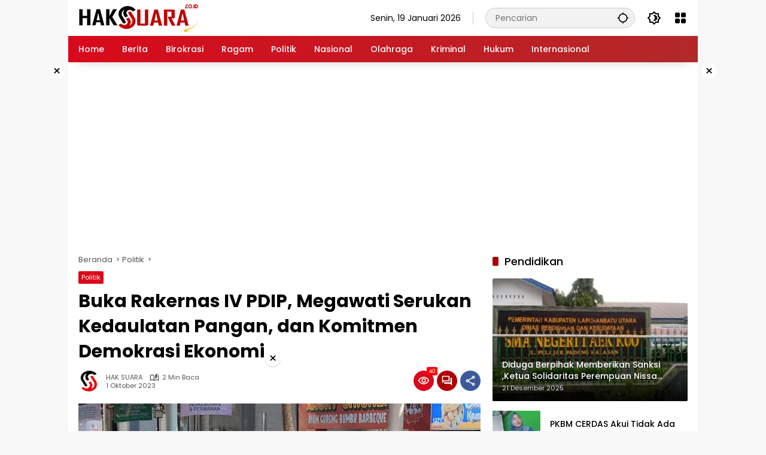

--- FILE ---
content_type: text/html; charset=UTF-8
request_url: https://haksuara.co.id/buka-rakernas-iv-pdip-megawati-serukan-kedaulatan-pangan-dan-komitmen-demokrasi-ekonomi-2/
body_size: 24936
content:
<!doctype html>
<html lang="id">
<head>
	<meta charset="UTF-8">
	<meta name="viewport" content="width=device-width, initial-scale=1">
	<link rel="profile" href="https://gmpg.org/xfn/11">

	<meta name='robots' content='index, follow, max-image-preview:large, max-snippet:-1, max-video-preview:-1' />

	<!-- This site is optimized with the Yoast SEO Premium plugin v23.0 (Yoast SEO v26.7) - https://yoast.com/wordpress/plugins/seo/ -->
	<title>Buka Rakernas IV PDIP, Megawati Serukan Kedaulatan Pangan, dan Komitmen Demokrasi Ekonomi</title>
	<meta name="description" content="Jakarta – Pada acara Rapat Kerja Nasional (Rakernas) IV Partai Demokrasi Indonesia Perjuangan (PDIP) di JIEXPO Kemayoran, berbagai isu penting terkait" />
	<link rel="canonical" href="https://haksuara.co.id/buka-rakernas-iv-pdip-megawati-serukan-kedaulatan-pangan-dan-komitmen-demokrasi-ekonomi-2/" />
	<meta property="og:locale" content="id_ID" />
	<meta property="og:type" content="article" />
	<meta property="og:title" content="Buka Rakernas IV PDIP, Megawati Serukan Kedaulatan Pangan, dan Komitmen Demokrasi Ekonomi" />
	<meta property="og:description" content="Jakarta – Pada acara Rapat Kerja Nasional (Rakernas) IV Partai Demokrasi Indonesia Perjuangan (PDIP) di JIEXPO Kemayoran, berbagai isu penting terkait" />
	<meta property="og:url" content="https://haksuara.co.id/buka-rakernas-iv-pdip-megawati-serukan-kedaulatan-pangan-dan-komitmen-demokrasi-ekonomi-2/" />
	<meta property="og:site_name" content="HAKSUARA.CO.ID" />
	<meta property="article:publisher" content="https://www.facebook.com/youdhise" />
	<meta property="article:published_time" content="2023-10-01T15:25:51+00:00" />
	<meta name="author" content="HAK SUARA" />
	<meta name="twitter:card" content="summary_large_image" />
	<meta name="twitter:creator" content="@liputan4com" />
	<meta name="twitter:site" content="@liputan4com" />
	<script type="application/ld+json" class="yoast-schema-graph">{"@context":"https://schema.org","@graph":[{"@type":"NewsArticle","@id":"https://haksuara.co.id/buka-rakernas-iv-pdip-megawati-serukan-kedaulatan-pangan-dan-komitmen-demokrasi-ekonomi-2/#article","isPartOf":{"@id":"https://haksuara.co.id/buka-rakernas-iv-pdip-megawati-serukan-kedaulatan-pangan-dan-komitmen-demokrasi-ekonomi-2/"},"author":{"name":"HAK SUARA","@id":"https://haksuara.co.id/#/schema/person/5911ccd0453f48aa66878f6ebbd01bba"},"headline":"Buka Rakernas IV PDIP, Megawati Serukan Kedaulatan Pangan, dan Komitmen Demokrasi Ekonomi","datePublished":"2023-10-01T15:25:51+00:00","mainEntityOfPage":{"@id":"https://haksuara.co.id/buka-rakernas-iv-pdip-megawati-serukan-kedaulatan-pangan-dan-komitmen-demokrasi-ekonomi-2/"},"wordCount":412,"commentCount":0,"publisher":{"@id":"https://haksuara.co.id/#organization"},"image":{"@id":"https://haksuara.co.id/buka-rakernas-iv-pdip-megawati-serukan-kedaulatan-pangan-dan-komitmen-demokrasi-ekonomi-2/#primaryimage"},"thumbnailUrl":"https://haksuara.co.id/wp-content/uploads/2023/10/428-buka-rakernas-iv-pdip-megawati-serukan-kedaulatan-pangan-dan-komitmen-demokrasi-ekonomi.jpg","keywords":["Hak Suara","Haksuara","PDIP","Politik","Suara Rakyat"],"articleSection":["Politik"],"inLanguage":"id","potentialAction":[{"@type":"CommentAction","name":"Comment","target":["https://haksuara.co.id/buka-rakernas-iv-pdip-megawati-serukan-kedaulatan-pangan-dan-komitmen-demokrasi-ekonomi-2/#respond"]}],"copyrightYear":"2023","copyrightHolder":{"@id":"https://haksuara.co.id/#organization"}},{"@type":"WebPage","@id":"https://haksuara.co.id/buka-rakernas-iv-pdip-megawati-serukan-kedaulatan-pangan-dan-komitmen-demokrasi-ekonomi-2/","url":"https://haksuara.co.id/buka-rakernas-iv-pdip-megawati-serukan-kedaulatan-pangan-dan-komitmen-demokrasi-ekonomi-2/","name":"Buka Rakernas IV PDIP, Megawati Serukan Kedaulatan Pangan, dan Komitmen Demokrasi Ekonomi","isPartOf":{"@id":"https://haksuara.co.id/#website"},"primaryImageOfPage":{"@id":"https://haksuara.co.id/buka-rakernas-iv-pdip-megawati-serukan-kedaulatan-pangan-dan-komitmen-demokrasi-ekonomi-2/#primaryimage"},"image":{"@id":"https://haksuara.co.id/buka-rakernas-iv-pdip-megawati-serukan-kedaulatan-pangan-dan-komitmen-demokrasi-ekonomi-2/#primaryimage"},"thumbnailUrl":"https://haksuara.co.id/wp-content/uploads/2023/10/428-buka-rakernas-iv-pdip-megawati-serukan-kedaulatan-pangan-dan-komitmen-demokrasi-ekonomi.jpg","datePublished":"2023-10-01T15:25:51+00:00","description":"Jakarta – Pada acara Rapat Kerja Nasional (Rakernas) IV Partai Demokrasi Indonesia Perjuangan (PDIP) di JIEXPO Kemayoran, berbagai isu penting terkait","breadcrumb":{"@id":"https://haksuara.co.id/buka-rakernas-iv-pdip-megawati-serukan-kedaulatan-pangan-dan-komitmen-demokrasi-ekonomi-2/#breadcrumb"},"inLanguage":"id","potentialAction":[{"@type":"ReadAction","target":["https://haksuara.co.id/buka-rakernas-iv-pdip-megawati-serukan-kedaulatan-pangan-dan-komitmen-demokrasi-ekonomi-2/"]}]},{"@type":"ImageObject","inLanguage":"id","@id":"https://haksuara.co.id/buka-rakernas-iv-pdip-megawati-serukan-kedaulatan-pangan-dan-komitmen-demokrasi-ekonomi-2/#primaryimage","url":"https://haksuara.co.id/wp-content/uploads/2023/10/428-buka-rakernas-iv-pdip-megawati-serukan-kedaulatan-pangan-dan-komitmen-demokrasi-ekonomi.jpg","contentUrl":"https://haksuara.co.id/wp-content/uploads/2023/10/428-buka-rakernas-iv-pdip-megawati-serukan-kedaulatan-pangan-dan-komitmen-demokrasi-ekonomi.jpg","width":1080,"height":498,"caption":"Buka Rakernas IV PDIP, Megawati Serukan Kedaulatan Pangan, dan Komitmen Demokrasi Ekonomi"},{"@type":"BreadcrumbList","@id":"https://haksuara.co.id/buka-rakernas-iv-pdip-megawati-serukan-kedaulatan-pangan-dan-komitmen-demokrasi-ekonomi-2/#breadcrumb","itemListElement":[{"@type":"ListItem","position":1,"name":"Beranda","item":"https://haksuara.co.id/"},{"@type":"ListItem","position":2,"name":"Buka Rakernas IV PDIP, Megawati Serukan Kedaulatan Pangan, dan Komitmen Demokrasi Ekonomi"}]},{"@type":"WebSite","@id":"https://haksuara.co.id/#website","url":"https://haksuara.co.id/","name":"HAKSUARA.CO.ID","description":"Saatnya Rakyat Bersuara","publisher":{"@id":"https://haksuara.co.id/#organization"},"potentialAction":[{"@type":"SearchAction","target":{"@type":"EntryPoint","urlTemplate":"https://haksuara.co.id/?s={search_term_string}"},"query-input":{"@type":"PropertyValueSpecification","valueRequired":true,"valueName":"search_term_string"}}],"inLanguage":"id"},{"@type":"Organization","@id":"https://haksuara.co.id/#organization","name":"HAKSUARA.CO.ID","alternateName":"HAKSUARA","url":"https://haksuara.co.id/","logo":{"@type":"ImageObject","inLanguage":"id","@id":"https://haksuara.co.id/#/schema/logo/image/","url":"https://haksuara.co.id/wp-content/uploads/2023/09/Thumb_haksuara-co-id.jpeg","contentUrl":"https://haksuara.co.id/wp-content/uploads/2023/09/Thumb_haksuara-co-id.jpeg","width":640,"height":361,"caption":"HAKSUARA.CO.ID"},"image":{"@id":"https://haksuara.co.id/#/schema/logo/image/"},"sameAs":["https://www.facebook.com/youdhise","https://x.com/liputan4com","https://instagram.com/liputan4com","https://youtube.com/c/L4TVNews"],"publishingPrinciples":"https://haksuara.co.id/kebijakan-privasi/","ownershipFundingInfo":"https://haksuara.co.id/redaksi/","correctionsPolicy":"https://haksuara.co.id/disclaimer/","ethicsPolicy":"https://haksuara.co.id/pedoman-pemberitaan-media-siber/"},{"@type":"Person","@id":"https://haksuara.co.id/#/schema/person/5911ccd0453f48aa66878f6ebbd01bba","name":"HAK SUARA","image":{"@type":"ImageObject","inLanguage":"id","@id":"https://haksuara.co.id/#/schema/person/image/","url":"https://secure.gravatar.com/avatar/c0524c2d2aca3cc4508666539d332e8be14471515e3ccbcbda7d447037623ddd?s=96&d=https%3A%2F%2Fhaksuara.co.id%2Fwp-content%2Fthemes%2Fwpmedia%2Fimg%2Freporter.png&r=g","contentUrl":"https://secure.gravatar.com/avatar/c0524c2d2aca3cc4508666539d332e8be14471515e3ccbcbda7d447037623ddd?s=96&d=https%3A%2F%2Fhaksuara.co.id%2Fwp-content%2Fthemes%2Fwpmedia%2Fimg%2Freporter.png&r=g","caption":"HAK SUARA"},"sameAs":["https://haksuara.co.id"],"url":"https://haksuara.co.id/author/haksuara/"}]}</script>
	<!-- / Yoast SEO Premium plugin. -->


<link rel='dns-prefetch' href='//www.googletagmanager.com' />
<link rel='dns-prefetch' href='//connect.facebook.net' />

<link rel="alternate" type="application/rss+xml" title="HAKSUARA.CO.ID &raquo; Feed" href="https://haksuara.co.id/feed/" />
<link rel="alternate" title="oEmbed (JSON)" type="application/json+oembed" href="https://haksuara.co.id/wp-json/oembed/1.0/embed?url=https%3A%2F%2Fhaksuara.co.id%2Fbuka-rakernas-iv-pdip-megawati-serukan-kedaulatan-pangan-dan-komitmen-demokrasi-ekonomi-2%2F" />
<link rel="alternate" title="oEmbed (XML)" type="text/xml+oembed" href="https://haksuara.co.id/wp-json/oembed/1.0/embed?url=https%3A%2F%2Fhaksuara.co.id%2Fbuka-rakernas-iv-pdip-megawati-serukan-kedaulatan-pangan-dan-komitmen-demokrasi-ekonomi-2%2F&#038;format=xml" />
<style id='wp-img-auto-sizes-contain-inline-css'>
img:is([sizes=auto i],[sizes^="auto," i]){contain-intrinsic-size:3000px 1500px}
/*# sourceURL=wp-img-auto-sizes-contain-inline-css */
</style>
<link data-minify="1" rel='stylesheet' id='wpmedia-fonts-css' href='https://haksuara.co.id/wp-content/cache/min/1/wp-content/fonts/d1f89a5a92ce4ea853e45abb9197847d.css?ver=1768490341' media='all' />
<link data-minify="1" rel='stylesheet' id='wpmedia-style-css' href='https://haksuara.co.id/wp-content/cache/min/1/wp-content/themes/wpmedia/style.css?ver=1768490341' media='all' />
<style id='wpmedia-style-inline-css'>
h1,h2,h3,h4,h5,h6,.reltitle,.site-title,.gmr-mainmenu ul > li > a,.gmr-secondmenu-dropdown ul > li > a,.gmr-sidemenu ul li a,.gmr-sidemenu .side-textsocial,.heading-text,.gmr-mobilemenu ul li a,#navigationamp ul li a{font-family:Poppins;font-weight:500;}h1 strong,h2 strong,h3 strong,h4 strong,h5 strong,h6 strong{font-weight:700;}.entry-content-single{font-size:16px;}body{font-family:Poppins;--font-reguler:400;--font-bold:700;--mainmenu-bgcolor:#d9091b;--mainmenu-secondbgcolor:#b22929;--background-color:#f8f8f8;--main-color:#000000;--widget-title:#000000;--link-color-body:#000000;--hoverlink-color-body:#d9091b;--border-color:#cccccc;--button-bgcolor:#a30000;--button-color:#ffffff;--header-bgcolor:#ffffff;--topnav-color:#000000;--topnav-link-color:#000000;--topnav-linkhover-color:#d9091b;--mainmenu-color:#ffffff;--mainmenu-hovercolor:#f1c40f;--content-bgcolor:#ffffff;--content-greycolor:#555555;--greybody-bgcolor:#eeeeee;--footer-bgcolor:#ffffff;--footer-color:#666666;--footer-linkcolor:#212121;--footer-hover-linkcolor:#d9091b;}body,body.dark-theme{--scheme-color:#d9091b;--secondscheme-color:#af0000;--mainmenu-direction:80deg;}/* Generate Using Cache */
/*# sourceURL=wpmedia-style-inline-css */
</style>
<style id='rocket-lazyload-inline-css'>
.rll-youtube-player{position:relative;padding-bottom:56.23%;height:0;overflow:hidden;max-width:100%;}.rll-youtube-player:focus-within{outline: 2px solid currentColor;outline-offset: 5px;}.rll-youtube-player iframe{position:absolute;top:0;left:0;width:100%;height:100%;z-index:100;background:0 0}.rll-youtube-player img{bottom:0;display:block;left:0;margin:auto;max-width:100%;width:100%;position:absolute;right:0;top:0;border:none;height:auto;-webkit-transition:.4s all;-moz-transition:.4s all;transition:.4s all}.rll-youtube-player img:hover{-webkit-filter:brightness(75%)}.rll-youtube-player .play{height:100%;width:100%;left:0;top:0;position:absolute;background:url(https://haksuara.co.id/wp-content/plugins/wp-rocket/assets/img/youtube.png) no-repeat center;background-color: transparent !important;cursor:pointer;border:none;}.wp-embed-responsive .wp-has-aspect-ratio .rll-youtube-player{position:absolute;padding-bottom:0;width:100%;height:100%;top:0;bottom:0;left:0;right:0}
/*# sourceURL=rocket-lazyload-inline-css */
</style>
<script src="https://haksuara.co.id/wp-includes/js/jquery/jquery.min.js?ver=3.7.1" id="jquery-core-js"></script>
<script src="https://haksuara.co.id/wp-includes/js/jquery/jquery-migrate.min.js?ver=3.4.1" id="jquery-migrate-js"></script>
<script id="jquery-js-after">
jQuery(document).ready(function() {
	jQuery(".a236cf40d70e3af49f24909138fc82db").click(function() {
		jQuery.post(
			"https://haksuara.co.id/wp-admin/admin-ajax.php", {
				"action": "quick_adsense_onpost_ad_click",
				"quick_adsense_onpost_ad_index": jQuery(this).attr("data-index"),
				"quick_adsense_nonce": "7787fdcfd8",
			}, function(response) { }
		);
	});
});

//# sourceURL=jquery-js-after
</script>
<link rel="https://api.w.org/" href="https://haksuara.co.id/wp-json/" /><link rel="alternate" title="JSON" type="application/json" href="https://haksuara.co.id/wp-json/wp/v2/posts/428" /><script async src="https://pagead2.googlesyndication.com/pagead/js/adsbygoogle.js?client=ca-pub-4818164247820732" crossorigin="anonymous"></script><link rel="pingback" href="https://haksuara.co.id/xmlrpc.php"><script async src="https://pagead2.googlesyndication.com/pagead/js/adsbygoogle.js?client=ca-pub-4818164247820732"
     crossorigin="anonymous"></script>

<!-- Google tag (gtag.js) -->
<script async src="https://www.googletagmanager.com/gtag/js?id=G-VFDEG5HH4B"></script>
<script>
  window.dataLayer = window.dataLayer || [];
  function gtag(){dataLayer.push(arguments);}
  gtag('js', new Date());

  gtag('config', 'G-VFDEG5HH4B');
</script><link rel="icon" href="https://haksuara.co.id/wp-content/uploads/2023/10/cropped-ICON-HAK-SUARA-32x32.png" sizes="32x32" />
<link rel="icon" href="https://haksuara.co.id/wp-content/uploads/2023/10/cropped-ICON-HAK-SUARA-192x192.png" sizes="192x192" />
<link rel="apple-touch-icon" href="https://haksuara.co.id/wp-content/uploads/2023/10/cropped-ICON-HAK-SUARA-180x180.png" />
<meta name="msapplication-TileImage" content="https://haksuara.co.id/wp-content/uploads/2023/10/cropped-ICON-HAK-SUARA-270x270.png" />
		<style id="wp-custom-css">
			.sidr ul li ul li a {
    font-size: 16px !important;
}
.gambar{
	max-width: 100%;
	height: auto;
	width: auto;
	border-radius: 5px;
	display: block;
  margin-left: auto;
  margin-right: auto;
}
.page-title{
  font-size: 20px;
	font-weight: 700;
	text-align: center;
}
/* Make the youtube video responsive */
.iframe-container{
  position: relative;
  width: 100%;
  padding-bottom: 56.25%;
  height: 0;
}
.iframe-container iframe{
  position: absolute;
  top:0;
  left: 0;
  width: 100%;
  height: 100%;
  }
.img {
  width: 100%; /* or max-width: 100%; */
  height: auto;
}
		</style>
		<noscript><style id="rocket-lazyload-nojs-css">.rll-youtube-player, [data-lazy-src]{display:none !important;}</style></noscript><style id='global-styles-inline-css'>
:root{--wp--preset--aspect-ratio--square: 1;--wp--preset--aspect-ratio--4-3: 4/3;--wp--preset--aspect-ratio--3-4: 3/4;--wp--preset--aspect-ratio--3-2: 3/2;--wp--preset--aspect-ratio--2-3: 2/3;--wp--preset--aspect-ratio--16-9: 16/9;--wp--preset--aspect-ratio--9-16: 9/16;--wp--preset--color--black: #000000;--wp--preset--color--cyan-bluish-gray: #abb8c3;--wp--preset--color--white: #ffffff;--wp--preset--color--pale-pink: #f78da7;--wp--preset--color--vivid-red: #cf2e2e;--wp--preset--color--luminous-vivid-orange: #ff6900;--wp--preset--color--luminous-vivid-amber: #fcb900;--wp--preset--color--light-green-cyan: #7bdcb5;--wp--preset--color--vivid-green-cyan: #00d084;--wp--preset--color--pale-cyan-blue: #8ed1fc;--wp--preset--color--vivid-cyan-blue: #0693e3;--wp--preset--color--vivid-purple: #9b51e0;--wp--preset--gradient--vivid-cyan-blue-to-vivid-purple: linear-gradient(135deg,rgb(6,147,227) 0%,rgb(155,81,224) 100%);--wp--preset--gradient--light-green-cyan-to-vivid-green-cyan: linear-gradient(135deg,rgb(122,220,180) 0%,rgb(0,208,130) 100%);--wp--preset--gradient--luminous-vivid-amber-to-luminous-vivid-orange: linear-gradient(135deg,rgb(252,185,0) 0%,rgb(255,105,0) 100%);--wp--preset--gradient--luminous-vivid-orange-to-vivid-red: linear-gradient(135deg,rgb(255,105,0) 0%,rgb(207,46,46) 100%);--wp--preset--gradient--very-light-gray-to-cyan-bluish-gray: linear-gradient(135deg,rgb(238,238,238) 0%,rgb(169,184,195) 100%);--wp--preset--gradient--cool-to-warm-spectrum: linear-gradient(135deg,rgb(74,234,220) 0%,rgb(151,120,209) 20%,rgb(207,42,186) 40%,rgb(238,44,130) 60%,rgb(251,105,98) 80%,rgb(254,248,76) 100%);--wp--preset--gradient--blush-light-purple: linear-gradient(135deg,rgb(255,206,236) 0%,rgb(152,150,240) 100%);--wp--preset--gradient--blush-bordeaux: linear-gradient(135deg,rgb(254,205,165) 0%,rgb(254,45,45) 50%,rgb(107,0,62) 100%);--wp--preset--gradient--luminous-dusk: linear-gradient(135deg,rgb(255,203,112) 0%,rgb(199,81,192) 50%,rgb(65,88,208) 100%);--wp--preset--gradient--pale-ocean: linear-gradient(135deg,rgb(255,245,203) 0%,rgb(182,227,212) 50%,rgb(51,167,181) 100%);--wp--preset--gradient--electric-grass: linear-gradient(135deg,rgb(202,248,128) 0%,rgb(113,206,126) 100%);--wp--preset--gradient--midnight: linear-gradient(135deg,rgb(2,3,129) 0%,rgb(40,116,252) 100%);--wp--preset--font-size--small: 13px;--wp--preset--font-size--medium: 20px;--wp--preset--font-size--large: 36px;--wp--preset--font-size--x-large: 42px;--wp--preset--spacing--20: 0.44rem;--wp--preset--spacing--30: 0.67rem;--wp--preset--spacing--40: 1rem;--wp--preset--spacing--50: 1.5rem;--wp--preset--spacing--60: 2.25rem;--wp--preset--spacing--70: 3.38rem;--wp--preset--spacing--80: 5.06rem;--wp--preset--shadow--natural: 6px 6px 9px rgba(0, 0, 0, 0.2);--wp--preset--shadow--deep: 12px 12px 50px rgba(0, 0, 0, 0.4);--wp--preset--shadow--sharp: 6px 6px 0px rgba(0, 0, 0, 0.2);--wp--preset--shadow--outlined: 6px 6px 0px -3px rgb(255, 255, 255), 6px 6px rgb(0, 0, 0);--wp--preset--shadow--crisp: 6px 6px 0px rgb(0, 0, 0);}:where(.is-layout-flex){gap: 0.5em;}:where(.is-layout-grid){gap: 0.5em;}body .is-layout-flex{display: flex;}.is-layout-flex{flex-wrap: wrap;align-items: center;}.is-layout-flex > :is(*, div){margin: 0;}body .is-layout-grid{display: grid;}.is-layout-grid > :is(*, div){margin: 0;}:where(.wp-block-columns.is-layout-flex){gap: 2em;}:where(.wp-block-columns.is-layout-grid){gap: 2em;}:where(.wp-block-post-template.is-layout-flex){gap: 1.25em;}:where(.wp-block-post-template.is-layout-grid){gap: 1.25em;}.has-black-color{color: var(--wp--preset--color--black) !important;}.has-cyan-bluish-gray-color{color: var(--wp--preset--color--cyan-bluish-gray) !important;}.has-white-color{color: var(--wp--preset--color--white) !important;}.has-pale-pink-color{color: var(--wp--preset--color--pale-pink) !important;}.has-vivid-red-color{color: var(--wp--preset--color--vivid-red) !important;}.has-luminous-vivid-orange-color{color: var(--wp--preset--color--luminous-vivid-orange) !important;}.has-luminous-vivid-amber-color{color: var(--wp--preset--color--luminous-vivid-amber) !important;}.has-light-green-cyan-color{color: var(--wp--preset--color--light-green-cyan) !important;}.has-vivid-green-cyan-color{color: var(--wp--preset--color--vivid-green-cyan) !important;}.has-pale-cyan-blue-color{color: var(--wp--preset--color--pale-cyan-blue) !important;}.has-vivid-cyan-blue-color{color: var(--wp--preset--color--vivid-cyan-blue) !important;}.has-vivid-purple-color{color: var(--wp--preset--color--vivid-purple) !important;}.has-black-background-color{background-color: var(--wp--preset--color--black) !important;}.has-cyan-bluish-gray-background-color{background-color: var(--wp--preset--color--cyan-bluish-gray) !important;}.has-white-background-color{background-color: var(--wp--preset--color--white) !important;}.has-pale-pink-background-color{background-color: var(--wp--preset--color--pale-pink) !important;}.has-vivid-red-background-color{background-color: var(--wp--preset--color--vivid-red) !important;}.has-luminous-vivid-orange-background-color{background-color: var(--wp--preset--color--luminous-vivid-orange) !important;}.has-luminous-vivid-amber-background-color{background-color: var(--wp--preset--color--luminous-vivid-amber) !important;}.has-light-green-cyan-background-color{background-color: var(--wp--preset--color--light-green-cyan) !important;}.has-vivid-green-cyan-background-color{background-color: var(--wp--preset--color--vivid-green-cyan) !important;}.has-pale-cyan-blue-background-color{background-color: var(--wp--preset--color--pale-cyan-blue) !important;}.has-vivid-cyan-blue-background-color{background-color: var(--wp--preset--color--vivid-cyan-blue) !important;}.has-vivid-purple-background-color{background-color: var(--wp--preset--color--vivid-purple) !important;}.has-black-border-color{border-color: var(--wp--preset--color--black) !important;}.has-cyan-bluish-gray-border-color{border-color: var(--wp--preset--color--cyan-bluish-gray) !important;}.has-white-border-color{border-color: var(--wp--preset--color--white) !important;}.has-pale-pink-border-color{border-color: var(--wp--preset--color--pale-pink) !important;}.has-vivid-red-border-color{border-color: var(--wp--preset--color--vivid-red) !important;}.has-luminous-vivid-orange-border-color{border-color: var(--wp--preset--color--luminous-vivid-orange) !important;}.has-luminous-vivid-amber-border-color{border-color: var(--wp--preset--color--luminous-vivid-amber) !important;}.has-light-green-cyan-border-color{border-color: var(--wp--preset--color--light-green-cyan) !important;}.has-vivid-green-cyan-border-color{border-color: var(--wp--preset--color--vivid-green-cyan) !important;}.has-pale-cyan-blue-border-color{border-color: var(--wp--preset--color--pale-cyan-blue) !important;}.has-vivid-cyan-blue-border-color{border-color: var(--wp--preset--color--vivid-cyan-blue) !important;}.has-vivid-purple-border-color{border-color: var(--wp--preset--color--vivid-purple) !important;}.has-vivid-cyan-blue-to-vivid-purple-gradient-background{background: var(--wp--preset--gradient--vivid-cyan-blue-to-vivid-purple) !important;}.has-light-green-cyan-to-vivid-green-cyan-gradient-background{background: var(--wp--preset--gradient--light-green-cyan-to-vivid-green-cyan) !important;}.has-luminous-vivid-amber-to-luminous-vivid-orange-gradient-background{background: var(--wp--preset--gradient--luminous-vivid-amber-to-luminous-vivid-orange) !important;}.has-luminous-vivid-orange-to-vivid-red-gradient-background{background: var(--wp--preset--gradient--luminous-vivid-orange-to-vivid-red) !important;}.has-very-light-gray-to-cyan-bluish-gray-gradient-background{background: var(--wp--preset--gradient--very-light-gray-to-cyan-bluish-gray) !important;}.has-cool-to-warm-spectrum-gradient-background{background: var(--wp--preset--gradient--cool-to-warm-spectrum) !important;}.has-blush-light-purple-gradient-background{background: var(--wp--preset--gradient--blush-light-purple) !important;}.has-blush-bordeaux-gradient-background{background: var(--wp--preset--gradient--blush-bordeaux) !important;}.has-luminous-dusk-gradient-background{background: var(--wp--preset--gradient--luminous-dusk) !important;}.has-pale-ocean-gradient-background{background: var(--wp--preset--gradient--pale-ocean) !important;}.has-electric-grass-gradient-background{background: var(--wp--preset--gradient--electric-grass) !important;}.has-midnight-gradient-background{background: var(--wp--preset--gradient--midnight) !important;}.has-small-font-size{font-size: var(--wp--preset--font-size--small) !important;}.has-medium-font-size{font-size: var(--wp--preset--font-size--medium) !important;}.has-large-font-size{font-size: var(--wp--preset--font-size--large) !important;}.has-x-large-font-size{font-size: var(--wp--preset--font-size--x-large) !important;}
/*# sourceURL=global-styles-inline-css */
</style>
<link data-minify="1" rel='stylesheet' id='wpfepp_custom_fields_css-css' href='https://haksuara.co.id/wp-content/cache/min/1/wp-content/plugins/frontend-publishing-pro/assets/css/custom-fields.css?ver=1768490362' media='all' />
<meta name="generator" content="WP Rocket 3.20.3" data-wpr-features="wpr_minify_js wpr_lazyload_images wpr_lazyload_iframes wpr_minify_css wpr_host_fonts_locally wpr_desktop" /></head>

<body class="wp-singular post-template-default single single-post postid-428 single-format-standard wp-custom-logo wp-embed-responsive wp-theme-wpmedia idtheme kentooz gmr-box-layout">
	<a class="skip-link screen-reader-text" href="#primary">Langsung ke konten</a>
	<div data-rocket-location-hash="c8e76dd6d07b9cc4da40c0b7563ab8fa" class="gmr-verytopbanner text-center gmrclose-element"><div data-rocket-location-hash="6005da2017e5fd3302f88d75d9af55c2" class="container"><div data-rocket-location-hash="45c732f438d74497049d0e9a0aa6b5d4" class="gmr-parallax"><div class="rellax"><div class="in-rellax"><div class="idt-xclosewrap"><div class="idt-xclosetext">Scroll untuk baca artikel</div><button class="idt-xclose-top close-modal gmrbtnclose">&times;</button></div><div class="idt-rellax-bannerwrap"><center><a href="https://un-f.ac.id/pmb"><img src="data:image/svg+xml,%3Csvg%20xmlns='http://www.w3.org/2000/svg'%20viewBox='0%200%20450%20600'%3E%3C/svg%3E" alt="banner 325x300" title="banner 325x300" target="_blank" width="450" height="600" data-lazy-src="https://bataskota.id/wp-content/uploads/2025/11/universitas-famika.png"><noscript><img src="https://bataskota.id/wp-content/uploads/2025/11/universitas-famika.png" alt="banner 325x300" title="banner 325x300" target="_blank" loading="lazy" width="450" height="600"></noscript></a></center></div></div></div></div></div></div>	<div data-rocket-location-hash="8b1636e1131f4917ae3351eb2acb1b47" id="page" class="site">
		<div data-rocket-location-hash="ba9ad091599e2faa8b7d03292827ffe3" id="topnavwrap" class="gmr-topnavwrap clearfix">
			<div data-rocket-location-hash="c2b2a1461d8b94e639cd80a05325878c" class="container">
				<header id="masthead" class="list-flex site-header">
					<div class="row-flex gmr-navleft">
						<div class="site-branding">
							<div class="gmr-logo"><a class="custom-logo-link" href="https://haksuara.co.id/" title="HAKSUARA.CO.ID" rel="home"><img class="custom-logo" src="data:image/svg+xml,%3Csvg%20xmlns='http://www.w3.org/2000/svg'%20viewBox='0%200%20200%2047'%3E%3C/svg%3E" width="200" height="47" alt="HAKSUARA.CO.ID" data-lazy-src="https://haksuara.co.id/wp-content/uploads/2025/10/hak-suara-header_200_47.png" /><noscript><img class="custom-logo" src="https://haksuara.co.id/wp-content/uploads/2025/10/hak-suara-header_200_47.png" width="200" height="47" alt="HAKSUARA.CO.ID" loading="lazy" /></noscript></a></div>						</div><!-- .site-branding -->
					</div>

					<div class="row-flex gmr-navright">
						<span class="gmr-top-date" data-lang="id"></span><div class="gmr-search desktop-only">
				<form method="get" class="gmr-searchform searchform" action="https://haksuara.co.id/">
					<input type="text" name="s" id="s" placeholder="Pencarian" />
					<input type="hidden" name="post_type[]" value="post" />
					<button type="submit" role="button" class="gmr-search-submit gmr-search-icon" aria-label="Kirim">
						<svg xmlns="http://www.w3.org/2000/svg" height="24px" viewBox="0 0 24 24" width="24px" fill="currentColor"><path d="M0 0h24v24H0V0z" fill="none"/><path d="M20.94 11c-.46-4.17-3.77-7.48-7.94-7.94V1h-2v2.06C6.83 3.52 3.52 6.83 3.06 11H1v2h2.06c.46 4.17 3.77 7.48 7.94 7.94V23h2v-2.06c4.17-.46 7.48-3.77 7.94-7.94H23v-2h-2.06zM12 19c-3.87 0-7-3.13-7-7s3.13-7 7-7 7 3.13 7 7-3.13 7-7 7z"/></svg>
					</button>
				</form>
			</div><button role="button" class="darkmode-button topnav-button" aria-label="Mode Gelap"><svg xmlns="http://www.w3.org/2000/svg" height="24px" viewBox="0 0 24 24" width="24px" fill="currentColor"><path d="M0 0h24v24H0V0z" fill="none"/><path d="M20 8.69V4h-4.69L12 .69 8.69 4H4v4.69L.69 12 4 15.31V20h4.69L12 23.31 15.31 20H20v-4.69L23.31 12 20 8.69zm-2 5.79V18h-3.52L12 20.48 9.52 18H6v-3.52L3.52 12 6 9.52V6h3.52L12 3.52 14.48 6H18v3.52L20.48 12 18 14.48zM12.29 7c-.74 0-1.45.17-2.08.46 1.72.79 2.92 2.53 2.92 4.54s-1.2 3.75-2.92 4.54c.63.29 1.34.46 2.08.46 2.76 0 5-2.24 5-5s-2.24-5-5-5z"/></svg></button><div class="gmr-menugrid-btn gmrclick-container"><button id="menugrid-button" class="topnav-button gmrbtnclick" aria-label="Buka Menu"><svg xmlns="http://www.w3.org/2000/svg" enable-background="new 0 0 24 24" height="24px" viewBox="0 0 24 24" width="24px" fill="currentColor"><g><rect fill="none" height="24" width="24"/></g><g><g><path d="M5,11h4c1.1,0,2-0.9,2-2V5c0-1.1-0.9-2-2-2H5C3.9,3,3,3.9,3,5v4C3,10.1,3.9,11,5,11z"/><path d="M5,21h4c1.1,0,2-0.9,2-2v-4c0-1.1-0.9-2-2-2H5c-1.1,0-2,0.9-2,2v4C3,20.1,3.9,21,5,21z"/><path d="M13,5v4c0,1.1,0.9,2,2,2h4c1.1,0,2-0.9,2-2V5c0-1.1-0.9-2-2-2h-4C13.9,3,13,3.9,13,5z"/><path d="M15,21h4c1.1,0,2-0.9,2-2v-4c0-1.1-0.9-2-2-2h-4c-1.1,0-2,0.9-2,2v4C13,20.1,13.9,21,15,21z"/></g></g></svg></button><div id="dropdown-container" class="gmr-secondmenu-dropdown gmr-dropdown"><ul id="secondary-menu" class="menu"><li id="menu-item-27840" class="menu-item menu-item-type- menu-item-object-login menu-item-27840"><a href="https://haksuara.co.id/wp-login.php?redirect_to=https%3A%2F%2Fhaksuara.co.id%2Fbuka-rakernas-iv-pdip-megawati-serukan-kedaulatan-pangan-dan-komitmen-demokrasi-ekonomi-2%2F">Login</a></li>
<li id="menu-item-27893" class="menu-item menu-item-type-post_type menu-item-object-page menu-item-27893"><a href="https://haksuara.co.id/indeks-berita/">Indeks Berita</a></li>
</ul></div></div><button id="gmr-responsive-menu" role="button" class="mobile-only" aria-label="Menu" data-target="#gmr-sidemenu-id" data-toggle="onoffcanvas" aria-expanded="false" rel="nofollow"><svg xmlns="http://www.w3.org/2000/svg" width="24" height="24" viewBox="0 0 24 24"><path fill="currentColor" d="m19.31 18.9l3.08 3.1L21 23.39l-3.12-3.07c-.69.43-1.51.68-2.38.68c-2.5 0-4.5-2-4.5-4.5s2-4.5 4.5-4.5s4.5 2 4.5 4.5c0 .88-.25 1.71-.69 2.4m-3.81.1a2.5 2.5 0 0 0 0-5a2.5 2.5 0 0 0 0 5M21 4v2H3V4h18M3 16v-2h6v2H3m0-5V9h18v2h-2.03c-1.01-.63-2.2-1-3.47-1s-2.46.37-3.47 1H3Z"/></svg></button>					</div>
				</header>
			</div><!-- .container -->
			<nav id="main-nav" class="main-navigation gmr-mainmenu">
				<div data-rocket-location-hash="f117ee89930d3a249ddbfc02370ddefa" class="container">
					<ul id="primary-menu" class="menu"><li id="menu-item-27789" class="menu-item menu-item-type-custom menu-item-object-custom menu-item-home menu-item-27789"><a href="https://haksuara.co.id/"><span>Home</span></a></li>
<li id="menu-item-27765" class="menu-item menu-item-type-taxonomy menu-item-object-category menu-item-27765"><a href="https://haksuara.co.id/berita/"><span>Berita</span></a></li>
<li id="menu-item-27758" class="menu-item menu-item-type-taxonomy menu-item-object-category menu-item-27758"><a href="https://haksuara.co.id/birokrasi/"><span>Birokrasi</span></a></li>
<li id="menu-item-27759" class="menu-item menu-item-type-taxonomy menu-item-object-category menu-item-27759"><a href="https://haksuara.co.id/ragam/"><span>Ragam</span></a></li>
<li id="menu-item-27760" class="menu-item menu-item-type-taxonomy menu-item-object-category current-post-ancestor current-menu-parent current-post-parent menu-item-27760"><a href="https://haksuara.co.id/politik/"><span>Politik</span></a></li>
<li id="menu-item-27761" class="menu-item menu-item-type-taxonomy menu-item-object-category menu-item-27761"><a href="https://haksuara.co.id/nasional/"><span>Nasional</span></a></li>
<li id="menu-item-27762" class="menu-item menu-item-type-taxonomy menu-item-object-category menu-item-27762"><a href="https://haksuara.co.id/olahraga/"><span>Olahraga</span></a></li>
<li id="menu-item-27763" class="menu-item menu-item-type-taxonomy menu-item-object-category menu-item-27763"><a href="https://haksuara.co.id/kriminal/"><span>Kriminal</span></a></li>
<li id="menu-item-27764" class="menu-item menu-item-type-taxonomy menu-item-object-category menu-item-27764"><a href="https://haksuara.co.id/hukum/"><span>Hukum</span></a></li>
<li id="menu-item-27766" class="menu-item menu-item-type-taxonomy menu-item-object-category menu-item-27766"><a href="https://haksuara.co.id/internasional/" data-desciption="Berita Internasional"><span>Internasional</span></a></li>
</ul>				</div>
			</nav><!-- #main-nav -->
		</div><!-- #topnavwrap -->

		<div data-rocket-location-hash="059a79c61e1dd7dc4698a354039e876c" class="gmr-floatbanner gmr-floatbanner-left gmrclose-element"><button class="gmrbtnclose" title="tutup">&times;</button><!-- Related Ads Kiri Haksuara -->
<ins class="adsbygoogle"
     style="display:inline-block;width:120px;height:600px"
     data-ad-client="ca-pub-4818164247820732"
     data-ad-slot="4170869639"></ins>
<script>
     (adsbygoogle = window.adsbygoogle || []).push({});
</script></div>		<div data-rocket-location-hash="89c80464a4cd42e426b20f7b8924268a" class="gmr-floatbanner gmr-floatbanner-right gmrclose-element"><button class="gmrbtnclose" title="tutup">&times;</button><!-- Related Ads Kiri Haksuara -->
<ins class="adsbygoogle"
     style="display:inline-block;width:120px;height:600px"
     data-ad-client="ca-pub-4818164247820732"
     data-ad-slot="4170869639"></ins>
<script>
     (adsbygoogle = window.adsbygoogle || []).push({});
</script></div>
		
		<div data-rocket-location-hash="cf5e4609785e78885a2dec76973163bf" class="gmr-topbanner text-center"><div data-rocket-location-hash="ad0d0d9caad992a98cde7a0ed92e0e39" class="container"><ins class="adsbygoogle"
     style="display:block"
     data-ad-client="ca-pub-4818164247820732"
     data-ad-slot="6485543376"
     data-ad-format="auto"
     data-full-width-responsive="true"></ins>
<script>
     (adsbygoogle = window.adsbygoogle || []).push({});
</script></div></div>
		<div data-rocket-location-hash="bead97d817dd93b4bf05af50fcdf75c5" id="content" class="gmr-content">
			<div data-rocket-location-hash="f9357140ee36883ea6064de5d7279a99" class="container">
				<div class="row">
<main id="primary" class="site-main col-md-8">
	
<article id="post-428" class="post type-post hentry content-single">
				<div class="breadcrumbs" itemscope itemtype="https://schema.org/BreadcrumbList">
																						<span class="first-cl" itemprop="itemListElement" itemscope itemtype="https://schema.org/ListItem">
								<a itemscope itemtype="https://schema.org/WebPage" itemprop="item" itemid="https://haksuara.co.id/" href="https://haksuara.co.id/"><span itemprop="name">Beranda</span></a>
								<span itemprop="position" content="1"></span>
							</span>
												<span class="separator"></span>
																											<span class="0-cl" itemprop="itemListElement" itemscope itemtype="http://schema.org/ListItem">
								<a itemscope itemtype="https://schema.org/WebPage" itemprop="item" itemid="https://haksuara.co.id/politik/" href="https://haksuara.co.id/politik/"><span itemprop="name">Politik</span></a>
								<span itemprop="position" content="2"></span>
							</span>
												<span class="separator"></span>
																				<span class="last-cl" itemscope itemtype="https://schema.org/ListItem">
						<span itemprop="name">Buka Rakernas IV PDIP, Megawati Serukan Kedaulatan Pangan, dan Komitmen Demokrasi Ekonomi</span>
						<span itemprop="position" content="3"></span>
						</span>
												</div>
				<header class="entry-header entry-header-single">
		<span class="cat-links-content"><a href="https://haksuara.co.id/politik/" title="Lihat semua posts di Politik">Politik</a></span><h1 class="entry-title"><strong>Buka Rakernas IV PDIP, Megawati Serukan Kedaulatan Pangan, dan Komitmen Demokrasi Ekonomi</strong></h1><div class="list-flex clearfix"><div class="gmr-gravatar-metasingle"><a class="url" href="https://haksuara.co.id/author/haksuara/" title="Permalink ke: HAK SUARA"><img alt='' src="data:image/svg+xml,%3Csvg%20xmlns='http://www.w3.org/2000/svg'%20viewBox='0%200%2040%2040'%3E%3C/svg%3E" data-lazy-srcset='https://secure.gravatar.com/avatar/c0524c2d2aca3cc4508666539d332e8be14471515e3ccbcbda7d447037623ddd?s=80&#038;d=https%3A%2F%2Fhaksuara.co.id%2Fwp-content%2Fthemes%2Fwpmedia%2Fimg%2Freporter.png&#038;r=g 2x' class='avatar avatar-40 photo img-cicle' height='40' width='40' decoding='async' data-lazy-src="https://secure.gravatar.com/avatar/c0524c2d2aca3cc4508666539d332e8be14471515e3ccbcbda7d447037623ddd?s=40&#038;d=https%3A%2F%2Fhaksuara.co.id%2Fwp-content%2Fthemes%2Fwpmedia%2Fimg%2Freporter.png&#038;r=g"/><noscript><img alt='' src='https://secure.gravatar.com/avatar/c0524c2d2aca3cc4508666539d332e8be14471515e3ccbcbda7d447037623ddd?s=40&#038;d=https%3A%2F%2Fhaksuara.co.id%2Fwp-content%2Fthemes%2Fwpmedia%2Fimg%2Freporter.png&#038;r=g' srcset='https://secure.gravatar.com/avatar/c0524c2d2aca3cc4508666539d332e8be14471515e3ccbcbda7d447037623ddd?s=80&#038;d=https%3A%2F%2Fhaksuara.co.id%2Fwp-content%2Fthemes%2Fwpmedia%2Fimg%2Freporter.png&#038;r=g 2x' class='avatar avatar-40 photo img-cicle' height='40' width='40' decoding='async'/></noscript></a></div><div class="gmr-content-metasingle"><div class="meta-content"><span class="author vcard"><a class="url fn n" href="https://haksuara.co.id/author/haksuara/" title="HAK SUARA">HAK SUARA</a></span><span class="count-text"><svg xmlns="http://www.w3.org/2000/svg" enable-background="new 0 0 24 24" height="24px" viewBox="0 0 24 24" width="24px" fill="currentColor"><g><rect fill="none" height="24" width="24" x="0"/></g><g><path d="M22.47,5.2C22,4.96,21.51,4.76,21,4.59v12.03C19.86,16.21,18.69,16,17.5,16c-1.9,0-3.78,0.54-5.5,1.58V5.48 C10.38,4.55,8.51,4,6.5,4C4.71,4,3.02,4.44,1.53,5.2C1.2,5.36,1,5.71,1,6.08v12.08c0,0.58,0.47,0.99,1,0.99 c0.16,0,0.32-0.04,0.48-0.12C3.69,18.4,5.05,18,6.5,18c2.07,0,3.98,0.82,5.5,2c1.52-1.18,3.43-2,5.5-2c1.45,0,2.81,0.4,4.02,1.04 c0.16,0.08,0.32,0.12,0.48,0.12c0.52,0,1-0.41,1-0.99V6.08C23,5.71,22.8,5.36,22.47,5.2z M10,16.62C8.86,16.21,7.69,16,6.5,16 c-1.19,0-2.36,0.21-3.5,0.62V6.71C4.11,6.24,5.28,6,6.5,6C7.7,6,8.89,6.25,10,6.72V16.62z M19,0.5l-5,5V15l5-4.5V0.5z"/></g></svg><span class="in-count-text">2 min baca</span></span></div><div class="meta-content"><span class="posted-on"><time class="entry-date published updated" datetime="2023-10-01T23:25:51+08:00">1 Oktober 2023</time></span></div></div><div class="gmr-content-share list-right"><div class="gmr-iconnotif"><div class="gmr-iconnotif-wrap"><svg xmlns="http://www.w3.org/2000/svg" height="24px" viewBox="0 0 24 24" width="24px" fill="currentColor"><path d="M0 0h24v24H0V0z" fill="none"/><path d="M12 6c3.79 0 7.17 2.13 8.82 5.5C19.17 14.87 15.79 17 12 17s-7.17-2.13-8.82-5.5C4.83 8.13 8.21 6 12 6m0-2C7 4 2.73 7.11 1 11.5 2.73 15.89 7 19 12 19s9.27-3.11 11-7.5C21.27 7.11 17 4 12 4zm0 5c1.38 0 2.5 1.12 2.5 2.5S13.38 14 12 14s-2.5-1.12-2.5-2.5S10.62 9 12 9m0-2c-2.48 0-4.5 2.02-4.5 4.5S9.52 16 12 16s4.5-2.02 4.5-4.5S14.48 7 12 7z"/></svg><span class="notif-number">40</span></div></div><div class="gmr-iconnotif"><a href="https://haksuara.co.id/buka-rakernas-iv-pdip-megawati-serukan-kedaulatan-pangan-dan-komitmen-demokrasi-ekonomi-2/#respond"><svg xmlns="http://www.w3.org/2000/svg" height="24px" viewBox="0 0 24 24" width="24px" fill="currentColor"><path d="M0 0h24v24H0V0z" fill="none"/><path d="M15 4v7H5.17L4 12.17V4h11m1-2H3c-.55 0-1 .45-1 1v14l4-4h10c.55 0 1-.45 1-1V3c0-.55-.45-1-1-1zm5 4h-2v9H6v2c0 .55.45 1 1 1h11l4 4V7c0-.55-.45-1-1-1z"/></svg></a></div><button id="share-modal" data-modal="gmr-popupwrap" aria-label="Bagikan"><svg xmlns="http://www.w3.org/2000/svg" height="24px" viewBox="0 0 24 24" width="24px" fill="currentColor"><path d="M0 0h24v24H0V0z" fill="none"/><path d="M18 16.08c-.76 0-1.44.3-1.96.77L8.91 12.7c.05-.23.09-.46.09-.7s-.04-.47-.09-.7l7.05-4.11c.54.5 1.25.81 2.04.81 1.66 0 3-1.34 3-3s-1.34-3-3-3-3 1.34-3 3c0 .24.04.47.09.7L8.04 9.81C7.5 9.31 6.79 9 6 9c-1.66 0-3 1.34-3 3s1.34 3 3 3c.79 0 1.5-.31 2.04-.81l7.12 4.16c-.05.21-.08.43-.08.65 0 1.61 1.31 2.92 2.92 2.92s2.92-1.31 2.92-2.92c0-1.61-1.31-2.92-2.92-2.92zM18 4c.55 0 1 .45 1 1s-.45 1-1 1-1-.45-1-1 .45-1 1-1zM6 13c-.55 0-1-.45-1-1s.45-1 1-1 1 .45 1 1-.45 1-1 1zm12 7.02c-.55 0-1-.45-1-1s.45-1 1-1 1 .45 1 1-.45 1-1 1z"/></svg></button><div id="gmr-popupwrap" class="gmr-share-popup"><div class="gmr-modalbg close-modal"></div><div class="gmr-in-popup clearfix"><span class="idt-xclose close-modal">&times;</span><h4 class="main-textshare">Buka Rakernas IV PDIP, Megawati Serukan Kedaulatan Pangan, dan Komitmen Demokrasi Ekonomi</h4><div class="content-share"><div class="second-textshare">Sebarkan artikel ini</div><ul class="gmr-socialicon-share"><li class="facebook"><a href="https://www.facebook.com/sharer/sharer.php?u=https%3A%2F%2Fhaksuara.co.id%2Fbuka-rakernas-iv-pdip-megawati-serukan-kedaulatan-pangan-dan-komitmen-demokrasi-ekonomi-2%2F" target="_blank" rel="nofollow" data-title="Facebook" title="Facebook"><svg xmlns="http://www.w3.org/2000/svg" width="0.63em" height="1em" viewBox="0 0 320 512"><path fill="currentColor" d="m279.14 288l14.22-92.66h-88.91v-60.13c0-25.35 12.42-50.06 52.24-50.06h40.42V6.26S260.43 0 225.36 0c-73.22 0-121.08 44.38-121.08 124.72v70.62H22.89V288h81.39v224h100.17V288z"/></svg></a></li><li class="twitter"><a href="https://twitter.com/intent/tweet?url=https%3A%2F%2Fhaksuara.co.id%2Fbuka-rakernas-iv-pdip-megawati-serukan-kedaulatan-pangan-dan-komitmen-demokrasi-ekonomi-2%2F&amp;text=Buka%20Rakernas%20IV%20PDIP%2C%20Megawati%20Serukan%20Kedaulatan%20Pangan%2C%20dan%20Komitmen%20Demokrasi%20Ekonomi" target="_blank" rel="nofollow" data-title="Twitter" title="Twitter"><svg xmlns="http://www.w3.org/2000/svg" width="24" height="24" viewBox="0 0 24 24"><path fill="currentColor" d="M18.205 2.25h3.308l-7.227 8.26l8.502 11.24H16.13l-5.214-6.817L4.95 21.75H1.64l7.73-8.835L1.215 2.25H8.04l4.713 6.231l5.45-6.231Zm-1.161 17.52h1.833L7.045 4.126H5.078L17.044 19.77Z"/></svg></a></li><li class="telegram"><a href="https://t.me/share/url?url=https%3A%2F%2Fhaksuara.co.id%2Fbuka-rakernas-iv-pdip-megawati-serukan-kedaulatan-pangan-dan-komitmen-demokrasi-ekonomi-2%2F&amp;text=Buka%20Rakernas%20IV%20PDIP%2C%20Megawati%20Serukan%20Kedaulatan%20Pangan%2C%20dan%20Komitmen%20Demokrasi%20Ekonomi" target="_blank" rel="nofollow" data-title="Telegram" title="Telegram"><svg xmlns="http://www.w3.org/2000/svg" width="0.88em" height="1em" viewBox="0 0 448 512"><path fill="currentColor" d="m446.7 98.6l-67.6 318.8c-5.1 22.5-18.4 28.1-37.3 17.5l-103-75.9l-49.7 47.8c-5.5 5.5-10.1 10.1-20.7 10.1l7.4-104.9l190.9-172.5c8.3-7.4-1.8-11.5-12.9-4.1L117.8 284L16.2 252.2c-22.1-6.9-22.5-22.1 4.6-32.7L418.2 66.4c18.4-6.9 34.5 4.1 28.5 32.2z"/></svg></a></li><li class="pinterest"><a href="https://pinterest.com/pin/create/button/?url=https%3A%2F%2Fhaksuara.co.id%2Fbuka-rakernas-iv-pdip-megawati-serukan-kedaulatan-pangan-dan-komitmen-demokrasi-ekonomi-2%2F&amp;desciption=Buka%20Rakernas%20IV%20PDIP%2C%20Megawati%20Serukan%20Kedaulatan%20Pangan%2C%20dan%20Komitmen%20Demokrasi%20Ekonomi&amp;media=https%3A%2F%2Fhaksuara.co.id%2Fwp-content%2Fuploads%2F2023%2F10%2F428-buka-rakernas-iv-pdip-megawati-serukan-kedaulatan-pangan-dan-komitmen-demokrasi-ekonomi.jpg" target="_blank" rel="nofollow" data-title="Pin" title="Pin"><svg xmlns="http://www.w3.org/2000/svg" width="24" height="24" viewBox="-4.5 -2 24 24"><path fill="currentColor" d="M6.17 13.097c-.506 2.726-1.122 5.34-2.95 6.705c-.563-4.12.829-7.215 1.475-10.5c-1.102-1.91.133-5.755 2.457-4.808c2.86 1.166-2.477 7.102 1.106 7.844c3.741.774 5.269-6.683 2.949-9.109C7.855-.272 1.45 3.15 2.238 8.163c.192 1.226 1.421 1.598.491 3.29C.584 10.962-.056 9.22.027 6.897C.159 3.097 3.344.435 6.538.067c4.04-.466 7.831 1.527 8.354 5.44c.59 4.416-1.823 9.2-6.142 8.855c-1.171-.093-1.663-.69-2.58-1.265z"/></svg></a></li><li class="whatsapp"><a href="https://api.whatsapp.com/send?text=Buka%20Rakernas%20IV%20PDIP%2C%20Megawati%20Serukan%20Kedaulatan%20Pangan%2C%20dan%20Komitmen%20Demokrasi%20Ekonomi https%3A%2F%2Fhaksuara.co.id%2Fbuka-rakernas-iv-pdip-megawati-serukan-kedaulatan-pangan-dan-komitmen-demokrasi-ekonomi-2%2F" target="_blank" rel="nofollow" data-title="WhatsApp" title="WhatsApp"><svg xmlns="http://www.w3.org/2000/svg" width="0.88em" height="1em" viewBox="0 0 448 512"><path fill="currentColor" d="M380.9 97.1C339 55.1 283.2 32 223.9 32c-122.4 0-222 99.6-222 222c0 39.1 10.2 77.3 29.6 111L0 480l117.7-30.9c32.4 17.7 68.9 27 106.1 27h.1c122.3 0 224.1-99.6 224.1-222c0-59.3-25.2-115-67.1-157zm-157 341.6c-33.2 0-65.7-8.9-94-25.7l-6.7-4l-69.8 18.3L72 359.2l-4.4-7c-18.5-29.4-28.2-63.3-28.2-98.2c0-101.7 82.8-184.5 184.6-184.5c49.3 0 95.6 19.2 130.4 54.1c34.8 34.9 56.2 81.2 56.1 130.5c0 101.8-84.9 184.6-186.6 184.6zm101.2-138.2c-5.5-2.8-32.8-16.2-37.9-18c-5.1-1.9-8.8-2.8-12.5 2.8c-3.7 5.6-14.3 18-17.6 21.8c-3.2 3.7-6.5 4.2-12 1.4c-32.6-16.3-54-29.1-75.5-66c-5.7-9.8 5.7-9.1 16.3-30.3c1.8-3.7.9-6.9-.5-9.7c-1.4-2.8-12.5-30.1-17.1-41.2c-4.5-10.8-9.1-9.3-12.5-9.5c-3.2-.2-6.9-.2-10.6-.2c-3.7 0-9.7 1.4-14.8 6.9c-5.1 5.6-19.4 19-19.4 46.3c0 27.3 19.9 53.7 22.6 57.4c2.8 3.7 39.1 59.7 94.8 83.8c35.2 15.2 49 16.5 66.6 13.9c10.7-1.6 32.8-13.4 37.4-26.4c4.6-13 4.6-24.1 3.2-26.4c-1.3-2.5-5-3.9-10.5-6.6z"/></svg></a></li></ul></div></div></div></div></div>	</header><!-- .entry-header -->
				<figure class="post-thumbnail gmr-thumbnail-single">
				<img width="1080" height="498" src="data:image/svg+xml,%3Csvg%20xmlns='http://www.w3.org/2000/svg'%20viewBox='0%200%201080%20498'%3E%3C/svg%3E" class="attachment-post-thumbnail size-post-thumbnail wp-post-image" alt="buka-rakernas-iv-pdip,-megawati-serukan-kedaulatan-pangan,-dan-komitmen-demokrasi-ekonomi" decoding="async" fetchpriority="high" data-lazy-srcset="https://haksuara.co.id/wp-content/uploads/2023/10/428-buka-rakernas-iv-pdip-megawati-serukan-kedaulatan-pangan-dan-komitmen-demokrasi-ekonomi.jpg 1080w, https://haksuara.co.id/wp-content/uploads/2023/10/428-buka-rakernas-iv-pdip-megawati-serukan-kedaulatan-pangan-dan-komitmen-demokrasi-ekonomi-320x148.jpg 320w, https://haksuara.co.id/wp-content/uploads/2023/10/428-buka-rakernas-iv-pdip-megawati-serukan-kedaulatan-pangan-dan-komitmen-demokrasi-ekonomi-600x277.jpg 600w, https://haksuara.co.id/wp-content/uploads/2023/10/428-buka-rakernas-iv-pdip-megawati-serukan-kedaulatan-pangan-dan-komitmen-demokrasi-ekonomi-768x354.jpg 768w, https://haksuara.co.id/wp-content/uploads/2023/10/428-buka-rakernas-iv-pdip-megawati-serukan-kedaulatan-pangan-dan-komitmen-demokrasi-ekonomi-260x120.jpg 260w" data-lazy-sizes="(max-width: 1080px) 100vw, 1080px" data-lazy-src="https://haksuara.co.id/wp-content/uploads/2023/10/428-buka-rakernas-iv-pdip-megawati-serukan-kedaulatan-pangan-dan-komitmen-demokrasi-ekonomi.jpg" /><noscript><img width="1080" height="498" src="https://haksuara.co.id/wp-content/uploads/2023/10/428-buka-rakernas-iv-pdip-megawati-serukan-kedaulatan-pangan-dan-komitmen-demokrasi-ekonomi.jpg" class="attachment-post-thumbnail size-post-thumbnail wp-post-image" alt="buka-rakernas-iv-pdip,-megawati-serukan-kedaulatan-pangan,-dan-komitmen-demokrasi-ekonomi" decoding="async" fetchpriority="high" srcset="https://haksuara.co.id/wp-content/uploads/2023/10/428-buka-rakernas-iv-pdip-megawati-serukan-kedaulatan-pangan-dan-komitmen-demokrasi-ekonomi.jpg 1080w, https://haksuara.co.id/wp-content/uploads/2023/10/428-buka-rakernas-iv-pdip-megawati-serukan-kedaulatan-pangan-dan-komitmen-demokrasi-ekonomi-320x148.jpg 320w, https://haksuara.co.id/wp-content/uploads/2023/10/428-buka-rakernas-iv-pdip-megawati-serukan-kedaulatan-pangan-dan-komitmen-demokrasi-ekonomi-600x277.jpg 600w, https://haksuara.co.id/wp-content/uploads/2023/10/428-buka-rakernas-iv-pdip-megawati-serukan-kedaulatan-pangan-dan-komitmen-demokrasi-ekonomi-768x354.jpg 768w, https://haksuara.co.id/wp-content/uploads/2023/10/428-buka-rakernas-iv-pdip-megawati-serukan-kedaulatan-pangan-dan-komitmen-demokrasi-ekonomi-260x120.jpg 260w" sizes="(max-width: 1080px) 100vw, 1080px" /></noscript>									<figcaption class="wp-caption-text">Buka Rakernas IV PDIP, Megawati Serukan Kedaulatan Pangan, dan Komitmen Demokrasi Ekonomi</figcaption>
							</figure>
			
	<div class="single-wrap">
		<div class="entry-content entry-content-single clearfix">
			<div class="gmr-banner-beforecontent"><ins class="adsbygoogle"
     style="display:block"
     data-ad-client="ca-pub-4818164247820732"
     data-ad-slot="6485543376"
     data-ad-format="auto"
     data-full-width-responsive="true"></ins>
<script>
     (adsbygoogle = window.adsbygoogle || []).push({});
</script></div><div class="a236cf40d70e3af49f24909138fc82db" data-index="1" style="float: none; margin:10px 0 10px 0; text-align:center;">
<ins class="adsbygoogle"
     style="display:block; text-align:center;"
     data-ad-layout="in-article"
     data-ad-format="fluid"
     data-ad-client="ca-pub-4818164247820732"
     data-ad-slot="8379602521"></ins>
<script>
     (adsbygoogle = window.adsbygoogle || []).push({});
</script>
</div>
<p>Jakarta – Pada acara Rapat Kerja Nasional (Rakernas) IV Partai Demokrasi Indonesia Perjuangan (PDIP) di JIEXPO Kemayoran, berbagai isu penting terkait dengan kedaulatan pangan dan komitmen terhadap demokrasi ekonomi dibahas secara mendalam. Ketua Umum Megawati Soekarnoputri memberikan pidato pembukaan Rakernas IV yang menggugah kesadaran akan urgensi menjaga kedaulatan pangan dalam situasi geopolitik global yang semakin kompleks.
<p>“Bapak Bangsa Indonesia, Soekarno, pernah menegaskan bahwa pangan itu berkaitan dengan mati hidupnya suatu negeri. Saat ini, situasi perang Rusia dan Ukraina mengingatkan kita akan pentingnya kedaulatan pangan.” jelas Megawati. Pernyataan ini menggambarkan betapa vitalnya pangan dalam menjaga eksistensi suatu bangsa. Indonesia semakin tergantung pada impor pangan, khususnya gandum, yang konsumsinya telah meningkat signifikan dari 4 persen pada 1970 menjadi 28 persen pada 2022.</p><div class="gmr-banner-insidecontent gmr-parallax"><div class="rellax"><div class="in-rellax"><center><a href="https://un-f.ac.id/pmb"><img decoding="async" src="data:image/svg+xml,%3Csvg%20xmlns='http://www.w3.org/2000/svg'%20viewBox='0%200%20450%20600'%3E%3C/svg%3E" alt="banner 325x300" title="banner 325x300" target="_blank" width="450" height="600" data-lazy-src="https://bataskota.id/wp-content/uploads/2025/11/universitas-famika.png"><noscript><img decoding="async" src="https://bataskota.id/wp-content/uploads/2025/11/universitas-famika.png" alt="banner 325x300" title="banner 325x300" target="_blank" loading="lazy" width="450" height="600"></noscript></a></center></div></div></div>
<p>Ketergantungan pada suplai pangan global juga terlihat dari impor yang mencapai lebih dari Rp.300 triliun per tahun. Kondisi ini memunculkan ketidakpastian terhadap pasokan pangan di dalam negeri, seperti yang terjadi beberapa pekan terakhir dengan kenaikan harga beras dan kebutuhan pokok lainnya.
<p>Konsumsi beras yang tinggi, sebesar 96 kg per kapita per tahun, juga berimplikasi pada masalah kesehatan, termasuk peningkatan kasus diabetes. Diversifikasi pangan menjadi hal yang penting dalam menjaga kesehatan dan ketahanan pangan nasional.
<p>Dalam kesempatan berikutnya, Preside Jokowi menganggap Tema di Rakernas keempat PDI Perjuangan saat ini sangat relevan dengan keadaan yang kita hadapi, yang bukan sesuatu yang gampang, tapi betul-betul sesuatu yang tidak mudah untuk diselesaikan.<div class="a236cf40d70e3af49f24909138fc82db" data-index="2" style="float: none; margin:10px 0 10px 0; text-align:center;">
<ins class="adsbygoogle"
     style="display:block; text-align:center;"
     data-ad-layout="in-article"
     data-ad-format="fluid"
     data-ad-client="ca-pub-4818164247820732"
     data-ad-slot="8379602521"></ins>
<script>
     (adsbygoogle = window.adsbygoogle || []).push({});
</script>
</div>

<p>“PDIP percaya bahwa Indonesia memiliki potensi besar untuk memproduksi pangan sendiri, terutama dengan keanekaragaman flora dan fauna yang dimilikinya. Dengan dukungan teknologi terapan, mekanisasi pertanian, dan infrastruktur yang memadai, petani dan nelayan dapat menjadi tuan di negeri mereka sendiri,” ujar Jokowi
<p>Selain itu, kebijakan fiskal yang mendukung riset, inovasi, dan produksi nasional juga diperlukan dalam perjalanan menuju kedaulatan pangan. Pendampingan pada petani untuk menggunakan teknologi dengan harga terjangkau akan membantu mereka menjadi lebih melek teknologi.
<p>PDI Perjuangan juga menyoroti pentingnya mempertahankan lahan subur dan tidak mengubahnya menjadi penggunaan yang tidak produktif. Kebijakan tata ruang harus memperhitungkan geostrategi, geo-ekonomi, dan jalur perdagangan dunia untuk memanfaatkan potensi laut Indonesia sebagai sumber daya yang berharga.
<p>Rakornas IV PDIP di JIEXPO Kemayoran menjadi momentum untuk menguatkan komitmen terhadap kedaulatan pangan. PDI Perjuangan yakin bahwa Indonesia memiliki potensi untuk menjadi pemimpin dalam hal pangan di tingkat global dengan dukungan BRIN dan penelitian serta inovasi yang dilakukan para peneliti Indonesia.
<p>Berita dengan judul: <a rel="nofollow" href="https://liputan4.com/buka-rakernas-iv-pdip-megawati-serukan-kedaulatan-pangan-dan-komitmen-demokrasi-ekonomi/">Buka Rakernas IV PDIP, Megawati Serukan Kedaulatan Pangan, dan Komitmen Demokrasi Ekonomi</a> pertama kali tampil pada <a rel="nofollow" href="https://liputan4.com/">LIPUTAN4.COM</a>. Reporter: <a rel="nofollow" href="https://liputan4.com/author/taufik/">TAUFIK ARIFIN</a>
<div class="a236cf40d70e3af49f24909138fc82db" data-index="3" style="float: none; margin:10px 0 10px 0; text-align:center;">
<ins class="adsbygoogle"
     style="display:block; text-align:center;"
     data-ad-layout="in-article"
     data-ad-format="fluid"
     data-ad-client="ca-pub-4818164247820732"
     data-ad-slot="8379602521"></ins>
<script>
     (adsbygoogle = window.adsbygoogle || []).push({});
</script>
</div>

<div style="font-size: 0px; height: 0px; line-height: 0px; margin: 0; padding: 0; clear: both;"></div><div class="post-views content-post post-428 entry-meta load-static">
				<span class="post-views-icon dashicons dashicons-chart-bar"></span> <span class="post-views-label">Post Views:</span> <span class="post-views-count">40</span>
			</div><div class="gmr-banner-aftercontent text-center"><ins class="adsbygoogle"
     style="display:block"
     data-ad-client="ca-pub-4818164247820732"
     data-ad-slot="6485543376"
     data-ad-format="auto"
     data-full-width-responsive="true"></ins>
<script>
     (adsbygoogle = window.adsbygoogle || []).push({});
</script></div>
			<footer class="entry-footer entry-footer-single">
				<span class="tags-links"><span class="idt-tagtitle">Tag:</span> <a href="https://haksuara.co.id/tag/hak-suara/" rel="tag">Hak Suara</a> <a href="https://haksuara.co.id/tag/haksuara/" rel="tag">Haksuara</a> <a href="https://haksuara.co.id/tag/pdip/" rel="tag">PDIP</a> <a href="https://haksuara.co.id/tag/politik/" rel="tag">Politik</a> <a href="https://haksuara.co.id/tag/suara-rakyat/" rel="tag">Suara Rakyat</a></span>												<div class="gmr-nextposts-button">
					<a href="https://haksuara.co.id/sosialisasi-pemilu-2024-bagi-para-pemilih-pemula-milenial-di-banjarmasin/" class="nextposts-content-link" title="Sosialisasi Pemilu 2024 Bagi Para Pemilih Pemula Milenial Di Banjarmasin">
													<div class="post-thumbnail">
								<img width="80" height="80" src="data:image/svg+xml,%3Csvg%20xmlns='http://www.w3.org/2000/svg'%20viewBox='0%200%2080%2080'%3E%3C/svg%3E" class="attachment-thumbnail size-thumbnail wp-post-image" alt="sosialisasi-pemilu-2024-bagi-para-pemilih-pemula-milenial-di-banjarmasin" decoding="async" data-lazy-src="https://haksuara.co.id/wp-content/uploads/2023/10/426-sosialisasi-pemilu-2024-bagi-para-pemilih-pemula-milenial-di-banjarmasin-120x120.jpg" /><noscript><img width="80" height="80" src="https://haksuara.co.id/wp-content/uploads/2023/10/426-sosialisasi-pemilu-2024-bagi-para-pemilih-pemula-milenial-di-banjarmasin-120x120.jpg" class="attachment-thumbnail size-thumbnail wp-post-image" alt="sosialisasi-pemilu-2024-bagi-para-pemilih-pemula-milenial-di-banjarmasin" decoding="async" /></noscript>							</div>
													<div class="nextposts-content">
							<div class="recent-title">Sosialisasi Pemilu 2024 Bagi Para Pemilih Pemula Milenial Di Banjarmasin</div>
						</div>
						<div class="nextposts-icon">
							<svg xmlns="http://www.w3.org/2000/svg" enable-background="new 0 0 24 24" height="24px" viewBox="0 0 24 24" width="24px" fill="currentColor"><g><path d="M0,0h24v24H0V0z" fill="none"/></g><g><polygon points="6.23,20.23 8,22 18,12 8,2 6.23,3.77 14.46,12"/></g></svg>
						</div>
					</a>
				</div>
							</footer><!-- .entry-footer -->
		</div><!-- .entry-content -->
			</div>
	<div class="list-flex"><div class="gmr-iconnotif"><a href="https://haksuara.co.id/buka-rakernas-iv-pdip-megawati-serukan-kedaulatan-pangan-dan-komitmen-demokrasi-ekonomi-2/#respond"><svg xmlns="http://www.w3.org/2000/svg" height="24px" viewBox="0 0 24 24" width="24px" fill="currentColor"><path d="M0 0h24v24H0V0z" fill="none"/><path d="M15 4v7H5.17L4 12.17V4h11m1-2H3c-.55 0-1 .45-1 1v14l4-4h10c.55 0 1-.45 1-1V3c0-.55-.45-1-1-1zm5 4h-2v9H6v2c0 .55.45 1 1 1h11l4 4V7c0-.55-.45-1-1-1z"/></svg></a></div><div class="gmr-content-share list-right"><ul class="gmr-socialicon-share"><li class="facebook"><a href="https://www.facebook.com/sharer/sharer.php?u=https%3A%2F%2Fhaksuara.co.id%2Fbuka-rakernas-iv-pdip-megawati-serukan-kedaulatan-pangan-dan-komitmen-demokrasi-ekonomi-2%2F" target="_blank" rel="nofollow" data-title="Facebook" title="Facebook"><svg xmlns="http://www.w3.org/2000/svg" width="0.63em" height="1em" viewBox="0 0 320 512"><path fill="currentColor" d="m279.14 288l14.22-92.66h-88.91v-60.13c0-25.35 12.42-50.06 52.24-50.06h40.42V6.26S260.43 0 225.36 0c-73.22 0-121.08 44.38-121.08 124.72v70.62H22.89V288h81.39v224h100.17V288z"/></svg></a></li><li class="twitter"><a href="https://twitter.com/intent/tweet?url=https%3A%2F%2Fhaksuara.co.id%2Fbuka-rakernas-iv-pdip-megawati-serukan-kedaulatan-pangan-dan-komitmen-demokrasi-ekonomi-2%2F&amp;text=Buka%20Rakernas%20IV%20PDIP%2C%20Megawati%20Serukan%20Kedaulatan%20Pangan%2C%20dan%20Komitmen%20Demokrasi%20Ekonomi" target="_blank" rel="nofollow" data-title="Twitter" title="Twitter"><svg xmlns="http://www.w3.org/2000/svg" width="24" height="24" viewBox="0 0 24 24"><path fill="currentColor" d="M18.205 2.25h3.308l-7.227 8.26l8.502 11.24H16.13l-5.214-6.817L4.95 21.75H1.64l7.73-8.835L1.215 2.25H8.04l4.713 6.231l5.45-6.231Zm-1.161 17.52h1.833L7.045 4.126H5.078L17.044 19.77Z"/></svg></a></li><li class="telegram"><a href="https://t.me/share/url?url=https%3A%2F%2Fhaksuara.co.id%2Fbuka-rakernas-iv-pdip-megawati-serukan-kedaulatan-pangan-dan-komitmen-demokrasi-ekonomi-2%2F&amp;text=Buka%20Rakernas%20IV%20PDIP%2C%20Megawati%20Serukan%20Kedaulatan%20Pangan%2C%20dan%20Komitmen%20Demokrasi%20Ekonomi" target="_blank" rel="nofollow" data-title="Telegram" title="Telegram"><svg xmlns="http://www.w3.org/2000/svg" width="0.88em" height="1em" viewBox="0 0 448 512"><path fill="currentColor" d="m446.7 98.6l-67.6 318.8c-5.1 22.5-18.4 28.1-37.3 17.5l-103-75.9l-49.7 47.8c-5.5 5.5-10.1 10.1-20.7 10.1l7.4-104.9l190.9-172.5c8.3-7.4-1.8-11.5-12.9-4.1L117.8 284L16.2 252.2c-22.1-6.9-22.5-22.1 4.6-32.7L418.2 66.4c18.4-6.9 34.5 4.1 28.5 32.2z"/></svg></a></li><li class="whatsapp"><a href="https://api.whatsapp.com/send?text=Buka%20Rakernas%20IV%20PDIP%2C%20Megawati%20Serukan%20Kedaulatan%20Pangan%2C%20dan%20Komitmen%20Demokrasi%20Ekonomi https%3A%2F%2Fhaksuara.co.id%2Fbuka-rakernas-iv-pdip-megawati-serukan-kedaulatan-pangan-dan-komitmen-demokrasi-ekonomi-2%2F" target="_blank" rel="nofollow" data-title="WhatsApp" title="WhatsApp"><svg xmlns="http://www.w3.org/2000/svg" width="0.88em" height="1em" viewBox="0 0 448 512"><path fill="currentColor" d="M380.9 97.1C339 55.1 283.2 32 223.9 32c-122.4 0-222 99.6-222 222c0 39.1 10.2 77.3 29.6 111L0 480l117.7-30.9c32.4 17.7 68.9 27 106.1 27h.1c122.3 0 224.1-99.6 224.1-222c0-59.3-25.2-115-67.1-157zm-157 341.6c-33.2 0-65.7-8.9-94-25.7l-6.7-4l-69.8 18.3L72 359.2l-4.4-7c-18.5-29.4-28.2-63.3-28.2-98.2c0-101.7 82.8-184.5 184.6-184.5c49.3 0 95.6 19.2 130.4 54.1c34.8 34.9 56.2 81.2 56.1 130.5c0 101.8-84.9 184.6-186.6 184.6zm101.2-138.2c-5.5-2.8-32.8-16.2-37.9-18c-5.1-1.9-8.8-2.8-12.5 2.8c-3.7 5.6-14.3 18-17.6 21.8c-3.2 3.7-6.5 4.2-12 1.4c-32.6-16.3-54-29.1-75.5-66c-5.7-9.8 5.7-9.1 16.3-30.3c1.8-3.7.9-6.9-.5-9.7c-1.4-2.8-12.5-30.1-17.1-41.2c-4.5-10.8-9.1-9.3-12.5-9.5c-3.2-.2-6.9-.2-10.6-.2c-3.7 0-9.7 1.4-14.8 6.9c-5.1 5.6-19.4 19-19.4 46.3c0 27.3 19.9 53.7 22.6 57.4c2.8 3.7 39.1 59.7 94.8 83.8c35.2 15.2 49 16.5 66.6 13.9c10.7-1.6 32.8-13.4 37.4-26.4c4.6-13 4.6-24.1 3.2-26.4c-1.3-2.5-5-3.9-10.5-6.6z"/></svg></a></li></ul></div></div><div class="gmr-related-post"><h3 class="related-text sub-title">Berita Terkait</h3><div class="wpmedia-list-gallery related-gallery"><div class="list-gallery"><div class="module-smallthumb"><a href="https://haksuara.co.id/pengamat-pemilu-ramdansyah-minta-publik-tidak-menyeret-nyeret-kpu-terkait-dugaan-ijazah-palsu-wagub-kepulauan-babel-ini-alasannya/" class="post-thumbnail" title="Pengamat Pemilu Ramdansyah Minta Publik Tidak Menyeret-nyeret KPU terkait dugaan Ijazah Palsu Wagub Kepulauan Babel, Ini Alasannya" rel="bookmark"><img width="350" height="220" src="data:image/svg+xml,%3Csvg%20xmlns='http://www.w3.org/2000/svg'%20viewBox='0%200%20350%20220'%3E%3C/svg%3E" class="attachment-medium_large size-medium_large wp-post-image" alt="" decoding="async" data-lazy-src="https://haksuara.co.id/wp-content/uploads/2025/12/IMG-20251227-WA0063-350x220.jpg" /><noscript><img width="350" height="220" src="https://haksuara.co.id/wp-content/uploads/2025/12/IMG-20251227-WA0063-350x220.jpg" class="attachment-medium_large size-medium_large wp-post-image" alt="" decoding="async" /></noscript></a><span class="cat-links-content"><a href="https://haksuara.co.id/politik/" title="Lihat semua posts di Politik">Politik</a></span></div><div class="list-gallery-title"><a href="https://haksuara.co.id/pengamat-pemilu-ramdansyah-minta-publik-tidak-menyeret-nyeret-kpu-terkait-dugaan-ijazah-palsu-wagub-kepulauan-babel-ini-alasannya/" class="recent-title heading-text" title="Pengamat Pemilu Ramdansyah Minta Publik Tidak Menyeret-nyeret KPU terkait dugaan Ijazah Palsu Wagub Kepulauan Babel, Ini Alasannya" rel="bookmark">Pengamat Pemilu Ramdansyah Minta Publik Tidak Menyeret-nyeret KPU terkait dugaan Ijazah Palsu Wagub Kepulauan Babel, Ini Alasannya</a></div></div><div class="list-gallery"><div class="module-smallthumb"><a href="https://haksuara.co.id/ketua-panwaslu-ramdansyah-harapkan-kepatuhan-parpol-pasca-penertiban-alat-peraga-parpol/" class="post-thumbnail" title="Ketua Panwaslu Ramdansyah Harapkan Kepatuhan Parpol Pasca Penertiban Alat Peraga Parpol" rel="bookmark"><img width="350" height="220" src="data:image/svg+xml,%3Csvg%20xmlns='http://www.w3.org/2000/svg'%20viewBox='0%200%20350%20220'%3E%3C/svg%3E" class="attachment-medium_large size-medium_large wp-post-image" alt="" decoding="async" data-lazy-src="https://haksuara.co.id/wp-content/uploads/2025/12/IMG-20251224-WA0039-350x220.jpg" /><noscript><img width="350" height="220" src="https://haksuara.co.id/wp-content/uploads/2025/12/IMG-20251224-WA0039-350x220.jpg" class="attachment-medium_large size-medium_large wp-post-image" alt="" decoding="async" /></noscript></a><span class="cat-links-content"><a href="https://haksuara.co.id/politik/" title="Lihat semua posts di Politik">Politik</a></span></div><div class="list-gallery-title"><a href="https://haksuara.co.id/ketua-panwaslu-ramdansyah-harapkan-kepatuhan-parpol-pasca-penertiban-alat-peraga-parpol/" class="recent-title heading-text" title="Ketua Panwaslu Ramdansyah Harapkan Kepatuhan Parpol Pasca Penertiban Alat Peraga Parpol" rel="bookmark">Ketua Panwaslu Ramdansyah Harapkan Kepatuhan Parpol Pasca Penertiban Alat Peraga Parpol</a></div></div><div class="list-gallery"><div class="module-smallthumb"><a href="https://haksuara.co.id/pengamat-pemilu-ramdansyah-pilkada-dipilih-anggota-dprd-tidak-ada-jaminan-politik-uang-akan-tidak-ada/" class="post-thumbnail" title="Pengamat Pemilu Ramdansyah : Pilkada Dipilih Anggota DPRD, Tidak Ada Jaminan Politik Uang akan Tidak Ada" rel="bookmark"><img width="350" height="220" src="data:image/svg+xml,%3Csvg%20xmlns='http://www.w3.org/2000/svg'%20viewBox='0%200%20350%20220'%3E%3C/svg%3E" class="attachment-medium_large size-medium_large wp-post-image" alt="" decoding="async" data-lazy-src="https://haksuara.co.id/wp-content/uploads/2025/12/IMG-20251222-WA0185-350x220.jpg" /><noscript><img width="350" height="220" src="https://haksuara.co.id/wp-content/uploads/2025/12/IMG-20251222-WA0185-350x220.jpg" class="attachment-medium_large size-medium_large wp-post-image" alt="" decoding="async" /></noscript></a><span class="cat-links-content"><a href="https://haksuara.co.id/politik/" title="Lihat semua posts di Politik">Politik</a></span></div><div class="list-gallery-title"><a href="https://haksuara.co.id/pengamat-pemilu-ramdansyah-pilkada-dipilih-anggota-dprd-tidak-ada-jaminan-politik-uang-akan-tidak-ada/" class="recent-title heading-text" title="Pengamat Pemilu Ramdansyah : Pilkada Dipilih Anggota DPRD, Tidak Ada Jaminan Politik Uang akan Tidak Ada" rel="bookmark">Pengamat Pemilu Ramdansyah : Pilkada Dipilih Anggota DPRD, Tidak Ada Jaminan Politik Uang akan Tidak Ada</a></div></div><div class="list-gallery"><div class="module-smallthumb"><a href="https://haksuara.co.id/mk-tolak-gugatan-batasi-masa-jabatan-ketum-parpol-ramdansyah-parpol-masih-banyak-yang-mengandalkan-karisma-ketua-umumnya/" class="post-thumbnail" title="MK Tolak Gugatan Batasi Masa Jabatan Ketum Parpol, Ramdansyah: Parpol Masih Banyak yang Mengandalkan Karisma Ketua Umumnya" rel="bookmark"><img width="350" height="220" src="data:image/svg+xml,%3Csvg%20xmlns='http://www.w3.org/2000/svg'%20viewBox='0%200%20350%20220'%3E%3C/svg%3E" class="attachment-medium_large size-medium_large wp-post-image" alt="" decoding="async" data-lazy-src="https://haksuara.co.id/wp-content/uploads/2025/11/IMG-20251130-WA0077-350x220.jpg" /><noscript><img width="350" height="220" src="https://haksuara.co.id/wp-content/uploads/2025/11/IMG-20251130-WA0077-350x220.jpg" class="attachment-medium_large size-medium_large wp-post-image" alt="" decoding="async" /></noscript></a><span class="cat-links-content"><a href="https://haksuara.co.id/politik/" title="Lihat semua posts di Politik">Politik</a></span></div><div class="list-gallery-title"><a href="https://haksuara.co.id/mk-tolak-gugatan-batasi-masa-jabatan-ketum-parpol-ramdansyah-parpol-masih-banyak-yang-mengandalkan-karisma-ketua-umumnya/" class="recent-title heading-text" title="MK Tolak Gugatan Batasi Masa Jabatan Ketum Parpol, Ramdansyah: Parpol Masih Banyak yang Mengandalkan Karisma Ketua Umumnya" rel="bookmark">MK Tolak Gugatan Batasi Masa Jabatan Ketum Parpol, Ramdansyah: Parpol Masih Banyak yang Mengandalkan Karisma Ketua Umumnya</a></div></div><div class="list-gallery"><div class="module-smallthumb"><a href="https://haksuara.co.id/keluarga-besar-komisi-pemilihan-umum-kabupaten-sumenep/" class="post-thumbnail" title="Keluarga Besar Komisi Pemilihan Umum Kabupaten Sumenep" rel="bookmark"><img width="132" height="220" src="data:image/svg+xml,%3Csvg%20xmlns='http://www.w3.org/2000/svg'%20viewBox='0%200%20132%20220'%3E%3C/svg%3E" class="attachment-medium_large size-medium_large wp-post-image" alt="" decoding="async" data-lazy-srcset="https://haksuara.co.id/wp-content/uploads/2025/02/IMG-20250226-WA0056-768x1277.jpg 768w, https://haksuara.co.id/wp-content/uploads/2025/02/IMG-20250226-WA0056-144x240.jpg 144w, https://haksuara.co.id/wp-content/uploads/2025/02/IMG-20250226-WA0056-271x450.jpg 271w, https://haksuara.co.id/wp-content/uploads/2025/02/IMG-20250226-WA0056-924x1536.jpg 924w, https://haksuara.co.id/wp-content/uploads/2025/02/IMG-20250226-WA0056.jpg 962w" data-lazy-sizes="(max-width: 132px) 100vw, 132px" data-lazy-src="https://haksuara.co.id/wp-content/uploads/2025/02/IMG-20250226-WA0056-768x1277.jpg" /><noscript><img width="132" height="220" src="https://haksuara.co.id/wp-content/uploads/2025/02/IMG-20250226-WA0056-768x1277.jpg" class="attachment-medium_large size-medium_large wp-post-image" alt="" decoding="async" srcset="https://haksuara.co.id/wp-content/uploads/2025/02/IMG-20250226-WA0056-768x1277.jpg 768w, https://haksuara.co.id/wp-content/uploads/2025/02/IMG-20250226-WA0056-144x240.jpg 144w, https://haksuara.co.id/wp-content/uploads/2025/02/IMG-20250226-WA0056-271x450.jpg 271w, https://haksuara.co.id/wp-content/uploads/2025/02/IMG-20250226-WA0056-924x1536.jpg 924w, https://haksuara.co.id/wp-content/uploads/2025/02/IMG-20250226-WA0056.jpg 962w" sizes="(max-width: 132px) 100vw, 132px" /></noscript></a><span class="cat-links-content"><a href="https://haksuara.co.id/politik/" title="Lihat semua posts di Politik">Politik</a></span></div><div class="list-gallery-title"><a href="https://haksuara.co.id/keluarga-besar-komisi-pemilihan-umum-kabupaten-sumenep/" class="recent-title heading-text" title="Keluarga Besar Komisi Pemilihan Umum Kabupaten Sumenep" rel="bookmark">Keluarga Besar Komisi Pemilihan Umum Kabupaten Sumenep</a></div></div><div class="list-gallery"><div class="module-smallthumb"><a href="https://haksuara.co.id/bagian-tahapan-akhir-pilkada-2024-kpu-sumenep-lakukan-penyerahan-dan-usulan-pengesahan-hasil-penetapan-bupati-dan-wakil-bupati-terpilih-2024-2029/" class="post-thumbnail" title="Bagian Tahapan Akhir Pilkada 2024, KPU Sumenep Lakukan Penyerahan dan Usulan Pengesahan Hasil Penetapan Bupati dan Wakil Bupati Terpilih 2024-2029" rel="bookmark"><img width="342" height="220" src="data:image/svg+xml,%3Csvg%20xmlns='http://www.w3.org/2000/svg'%20viewBox='0%200%20342%20220'%3E%3C/svg%3E" class="attachment-medium_large size-medium_large wp-post-image" alt="" decoding="async" data-lazy-srcset="https://haksuara.co.id/wp-content/uploads/2025/02/IMG-20250224-WA0035-768x494.jpg 768w, https://haksuara.co.id/wp-content/uploads/2025/02/IMG-20250224-WA0035-320x206.jpg 320w, https://haksuara.co.id/wp-content/uploads/2025/02/IMG-20250224-WA0035-600x386.jpg 600w, https://haksuara.co.id/wp-content/uploads/2025/02/IMG-20250224-WA0035.jpg 840w" data-lazy-sizes="(max-width: 342px) 100vw, 342px" data-lazy-src="https://haksuara.co.id/wp-content/uploads/2025/02/IMG-20250224-WA0035-768x494.jpg" /><noscript><img width="342" height="220" src="https://haksuara.co.id/wp-content/uploads/2025/02/IMG-20250224-WA0035-768x494.jpg" class="attachment-medium_large size-medium_large wp-post-image" alt="" decoding="async" srcset="https://haksuara.co.id/wp-content/uploads/2025/02/IMG-20250224-WA0035-768x494.jpg 768w, https://haksuara.co.id/wp-content/uploads/2025/02/IMG-20250224-WA0035-320x206.jpg 320w, https://haksuara.co.id/wp-content/uploads/2025/02/IMG-20250224-WA0035-600x386.jpg 600w, https://haksuara.co.id/wp-content/uploads/2025/02/IMG-20250224-WA0035.jpg 840w" sizes="(max-width: 342px) 100vw, 342px" /></noscript></a><span class="cat-links-content"><a href="https://haksuara.co.id/politik/" title="Lihat semua posts di Politik">Politik</a></span></div><div class="list-gallery-title"><a href="https://haksuara.co.id/bagian-tahapan-akhir-pilkada-2024-kpu-sumenep-lakukan-penyerahan-dan-usulan-pengesahan-hasil-penetapan-bupati-dan-wakil-bupati-terpilih-2024-2029/" class="recent-title heading-text" title="Bagian Tahapan Akhir Pilkada 2024, KPU Sumenep Lakukan Penyerahan dan Usulan Pengesahan Hasil Penetapan Bupati dan Wakil Bupati Terpilih 2024-2029" rel="bookmark">Bagian Tahapan Akhir Pilkada 2024, KPU Sumenep Lakukan Penyerahan dan Usulan Pengesahan Hasil Penetapan Bupati dan Wakil Bupati Terpilih 2024-2029</a></div></div></div></div><div class="gmr-banner-afterrelpost clearfix text-center"><ins class="adsbygoogle"
     style="display:block"
     data-ad-client="ca-pub-4818164247820732"
     data-ad-slot="6485543376"
     data-ad-format="auto"
     data-full-width-responsive="true"></ins>
<script>
     (adsbygoogle = window.adsbygoogle || []).push({});
</script></div>
</article><!-- #post-428 -->

<div id="fb-root"></div>
<div id="comments" class="gmr-fb-comments">
	<div id="respond" class="comment-respond">
		<div class="fb-comments" data-href="https://haksuara.co.id/buka-rakernas-iv-pdip-megawati-serukan-kedaulatan-pangan-dan-komitmen-demokrasi-ekonomi-2/" data-lazy="true" data-numposts="5" data-width="100%"></div>
	</div>
</div>
<div class="gmr-related-post"><h3 class="related-text sub-title">Baca Juga</h3><article class="post type-post"><div class="box-item"><a href="https://haksuara.co.id/pengamat-pemilu-ramdansyah-minta-publik-tidak-menyeret-nyeret-kpu-terkait-dugaan-ijazah-palsu-wagub-kepulauan-babel-ini-alasannya/" class="post-thumbnail" title="Pengamat Pemilu Ramdansyah Minta Publik Tidak Menyeret-nyeret KPU terkait dugaan Ijazah Palsu Wagub Kepulauan Babel, Ini Alasannya" rel="bookmark"><img width="180" height="130" src="data:image/svg+xml,%3Csvg%20xmlns='http://www.w3.org/2000/svg'%20viewBox='0%200%20180%20130'%3E%3C/svg%3E" class="attachment-medium size-medium wp-post-image" alt="" decoding="async" data-lazy-src="https://haksuara.co.id/wp-content/uploads/2025/12/IMG-20251227-WA0063-180x130.jpg" /><noscript><img width="180" height="130" src="https://haksuara.co.id/wp-content/uploads/2025/12/IMG-20251227-WA0063-180x130.jpg" class="attachment-medium size-medium wp-post-image" alt="" decoding="async" /></noscript></a><div class="box-content"><div class="reltitle"><a href="https://haksuara.co.id/pengamat-pemilu-ramdansyah-minta-publik-tidak-menyeret-nyeret-kpu-terkait-dugaan-ijazah-palsu-wagub-kepulauan-babel-ini-alasannya/" title="Pengamat Pemilu Ramdansyah Minta Publik Tidak Menyeret-nyeret KPU terkait dugaan Ijazah Palsu Wagub Kepulauan Babel, Ini Alasannya" rel="bookmark">Pengamat Pemilu Ramdansyah Minta Publik Tidak Menyeret-nyeret KPU terkait dugaan Ijazah Palsu Wagub Kepulauan Babel, Ini Alasannya</a></div><div class="gmr-meta-topic"><span class="meta-content"><span class="cat-links-content"><a href="https://haksuara.co.id/politik/" title="Lihat semua posts di Politik">Politik</a></span><span class="posted-on"><time class="entry-date published updated" datetime="2025-12-27T13:25:59+08:00">27 Desember 2025</time></span></span></div><div class="entry-content entry-content-archive"><p>JAKARTA- Pengamat Pemilu dari Rumah Demokrasi, Ramdansyah meminta&#8230;</p>
</div></div></div></article><article class="post type-post"><div class="box-item"><a href="https://haksuara.co.id/ketua-panwaslu-ramdansyah-harapkan-kepatuhan-parpol-pasca-penertiban-alat-peraga-parpol/" class="post-thumbnail" title="Ketua Panwaslu Ramdansyah Harapkan Kepatuhan Parpol Pasca Penertiban Alat Peraga Parpol" rel="bookmark"><img width="180" height="130" src="data:image/svg+xml,%3Csvg%20xmlns='http://www.w3.org/2000/svg'%20viewBox='0%200%20180%20130'%3E%3C/svg%3E" class="attachment-medium size-medium wp-post-image" alt="" decoding="async" data-lazy-src="https://haksuara.co.id/wp-content/uploads/2025/12/IMG-20251224-WA0039-180x130.jpg" /><noscript><img width="180" height="130" src="https://haksuara.co.id/wp-content/uploads/2025/12/IMG-20251224-WA0039-180x130.jpg" class="attachment-medium size-medium wp-post-image" alt="" decoding="async" /></noscript></a><div class="box-content"><div class="reltitle"><a href="https://haksuara.co.id/ketua-panwaslu-ramdansyah-harapkan-kepatuhan-parpol-pasca-penertiban-alat-peraga-parpol/" title="Ketua Panwaslu Ramdansyah Harapkan Kepatuhan Parpol Pasca Penertiban Alat Peraga Parpol" rel="bookmark">Ketua Panwaslu Ramdansyah Harapkan Kepatuhan Parpol Pasca Penertiban Alat Peraga Parpol</a></div><div class="gmr-meta-topic"><span class="meta-content"><span class="cat-links-content"><a href="https://haksuara.co.id/politik/" title="Lihat semua posts di Politik">Politik</a></span><span class="posted-on"><time class="entry-date published updated" datetime="2025-12-24T12:03:10+08:00">24 Desember 2025</time></span></span></div><div class="entry-content entry-content-archive"><p>JAKARTA &#8211; Pengamat Pemilu dari Rumah Demokrasi, Ramdansyah&#8230;</p>
</div></div></div></article><article class="post type-post"><div class="box-item"><a href="https://haksuara.co.id/pengamat-pemilu-ramdansyah-pilkada-dipilih-anggota-dprd-tidak-ada-jaminan-politik-uang-akan-tidak-ada/" class="post-thumbnail" title="Pengamat Pemilu Ramdansyah : Pilkada Dipilih Anggota DPRD, Tidak Ada Jaminan Politik Uang akan Tidak Ada" rel="bookmark"><img width="180" height="130" src="data:image/svg+xml,%3Csvg%20xmlns='http://www.w3.org/2000/svg'%20viewBox='0%200%20180%20130'%3E%3C/svg%3E" class="attachment-medium size-medium wp-post-image" alt="" decoding="async" data-lazy-src="https://haksuara.co.id/wp-content/uploads/2025/12/IMG-20251222-WA0185-180x130.jpg" /><noscript><img width="180" height="130" src="https://haksuara.co.id/wp-content/uploads/2025/12/IMG-20251222-WA0185-180x130.jpg" class="attachment-medium size-medium wp-post-image" alt="" decoding="async" /></noscript></a><div class="box-content"><div class="reltitle"><a href="https://haksuara.co.id/pengamat-pemilu-ramdansyah-pilkada-dipilih-anggota-dprd-tidak-ada-jaminan-politik-uang-akan-tidak-ada/" title="Pengamat Pemilu Ramdansyah : Pilkada Dipilih Anggota DPRD, Tidak Ada Jaminan Politik Uang akan Tidak Ada" rel="bookmark">Pengamat Pemilu Ramdansyah : Pilkada Dipilih Anggota DPRD, Tidak Ada Jaminan Politik Uang akan Tidak Ada</a></div><div class="gmr-meta-topic"><span class="meta-content"><span class="cat-links-content"><a href="https://haksuara.co.id/politik/" title="Lihat semua posts di Politik">Politik</a></span><span class="posted-on"><time class="entry-date published updated" datetime="2025-12-22T16:14:51+08:00">22 Desember 2025</time></span></span></div><div class="entry-content entry-content-archive"><p>JAKARTA -Wacana Pemilihan Kepala Daerah (pilkada) dipilih oleh&#8230;</p>
</div></div></div></article><article class="post type-post"><div class="box-item"><a href="https://haksuara.co.id/mk-tolak-gugatan-batasi-masa-jabatan-ketum-parpol-ramdansyah-parpol-masih-banyak-yang-mengandalkan-karisma-ketua-umumnya/" class="post-thumbnail" title="MK Tolak Gugatan Batasi Masa Jabatan Ketum Parpol, Ramdansyah: Parpol Masih Banyak yang Mengandalkan Karisma Ketua Umumnya" rel="bookmark"><img width="180" height="130" src="data:image/svg+xml,%3Csvg%20xmlns='http://www.w3.org/2000/svg'%20viewBox='0%200%20180%20130'%3E%3C/svg%3E" class="attachment-medium size-medium wp-post-image" alt="" decoding="async" data-lazy-src="https://haksuara.co.id/wp-content/uploads/2025/11/IMG-20251130-WA0077-180x130.jpg" /><noscript><img width="180" height="130" src="https://haksuara.co.id/wp-content/uploads/2025/11/IMG-20251130-WA0077-180x130.jpg" class="attachment-medium size-medium wp-post-image" alt="" decoding="async" /></noscript></a><div class="box-content"><div class="reltitle"><a href="https://haksuara.co.id/mk-tolak-gugatan-batasi-masa-jabatan-ketum-parpol-ramdansyah-parpol-masih-banyak-yang-mengandalkan-karisma-ketua-umumnya/" title="MK Tolak Gugatan Batasi Masa Jabatan Ketum Parpol, Ramdansyah: Parpol Masih Banyak yang Mengandalkan Karisma Ketua Umumnya" rel="bookmark">MK Tolak Gugatan Batasi Masa Jabatan Ketum Parpol, Ramdansyah: Parpol Masih Banyak yang Mengandalkan Karisma Ketua Umumnya</a></div><div class="gmr-meta-topic"><span class="meta-content"><span class="cat-links-content"><a href="https://haksuara.co.id/politik/" title="Lihat semua posts di Politik">Politik</a></span><span class="posted-on"><time class="entry-date published updated" datetime="2025-11-30T15:22:03+08:00">30 November 2025</time></span></span></div><div class="entry-content entry-content-archive"><p>JAKARTA &#8211; Pengamat Pemilu Ramdansyah menjelaskan mayoritas partai&#8230;</p>
</div></div></div></article><article class="post type-post"><div class="box-item"><a href="https://haksuara.co.id/keluarga-besar-komisi-pemilihan-umum-kabupaten-sumenep/" class="post-thumbnail" title="Keluarga Besar Komisi Pemilihan Umum Kabupaten Sumenep" rel="bookmark"><img width="78" height="130" src="data:image/svg+xml,%3Csvg%20xmlns='http://www.w3.org/2000/svg'%20viewBox='0%200%2078%20130'%3E%3C/svg%3E" class="attachment-medium size-medium wp-post-image" alt="" decoding="async" data-lazy-srcset="https://haksuara.co.id/wp-content/uploads/2025/02/IMG-20250226-WA0056-144x240.jpg 144w, https://haksuara.co.id/wp-content/uploads/2025/02/IMG-20250226-WA0056-271x450.jpg 271w, https://haksuara.co.id/wp-content/uploads/2025/02/IMG-20250226-WA0056-768x1277.jpg 768w, https://haksuara.co.id/wp-content/uploads/2025/02/IMG-20250226-WA0056-924x1536.jpg 924w, https://haksuara.co.id/wp-content/uploads/2025/02/IMG-20250226-WA0056.jpg 962w" data-lazy-sizes="(max-width: 78px) 100vw, 78px" data-lazy-src="https://haksuara.co.id/wp-content/uploads/2025/02/IMG-20250226-WA0056-144x240.jpg" /><noscript><img width="78" height="130" src="https://haksuara.co.id/wp-content/uploads/2025/02/IMG-20250226-WA0056-144x240.jpg" class="attachment-medium size-medium wp-post-image" alt="" decoding="async" srcset="https://haksuara.co.id/wp-content/uploads/2025/02/IMG-20250226-WA0056-144x240.jpg 144w, https://haksuara.co.id/wp-content/uploads/2025/02/IMG-20250226-WA0056-271x450.jpg 271w, https://haksuara.co.id/wp-content/uploads/2025/02/IMG-20250226-WA0056-768x1277.jpg 768w, https://haksuara.co.id/wp-content/uploads/2025/02/IMG-20250226-WA0056-924x1536.jpg 924w, https://haksuara.co.id/wp-content/uploads/2025/02/IMG-20250226-WA0056.jpg 962w" sizes="(max-width: 78px) 100vw, 78px" /></noscript></a><div class="box-content"><div class="reltitle"><a href="https://haksuara.co.id/keluarga-besar-komisi-pemilihan-umum-kabupaten-sumenep/" title="Keluarga Besar Komisi Pemilihan Umum Kabupaten Sumenep" rel="bookmark">Keluarga Besar Komisi Pemilihan Umum Kabupaten Sumenep</a></div><div class="gmr-meta-topic"><span class="meta-content"><span class="cat-links-content"><a href="https://haksuara.co.id/politik/" title="Lihat semua posts di Politik">Politik</a></span><span class="posted-on"><time class="entry-date published updated" datetime="2025-02-26T17:36:45+08:00">26 Februari 2025</time></span></span></div><div class="entry-content entry-content-archive"><p>Keluarga Besar Komisi Pemilihan Umum Kabupaten Sumenep mengucapkan&#8230;</p>
</div></div></div></article><article class="post type-post"><div class="box-item"><a href="https://haksuara.co.id/bagian-tahapan-akhir-pilkada-2024-kpu-sumenep-lakukan-penyerahan-dan-usulan-pengesahan-hasil-penetapan-bupati-dan-wakil-bupati-terpilih-2024-2029/" class="post-thumbnail" title="Bagian Tahapan Akhir Pilkada 2024, KPU Sumenep Lakukan Penyerahan dan Usulan Pengesahan Hasil Penetapan Bupati dan Wakil Bupati Terpilih 2024-2029" rel="bookmark"><img width="180" height="116" src="data:image/svg+xml,%3Csvg%20xmlns='http://www.w3.org/2000/svg'%20viewBox='0%200%20180%20116'%3E%3C/svg%3E" class="attachment-medium size-medium wp-post-image" alt="" decoding="async" data-lazy-srcset="https://haksuara.co.id/wp-content/uploads/2025/02/IMG-20250224-WA0035-320x206.jpg 320w, https://haksuara.co.id/wp-content/uploads/2025/02/IMG-20250224-WA0035-600x386.jpg 600w, https://haksuara.co.id/wp-content/uploads/2025/02/IMG-20250224-WA0035-768x494.jpg 768w, https://haksuara.co.id/wp-content/uploads/2025/02/IMG-20250224-WA0035.jpg 840w" data-lazy-sizes="(max-width: 180px) 100vw, 180px" data-lazy-src="https://haksuara.co.id/wp-content/uploads/2025/02/IMG-20250224-WA0035-320x206.jpg" /><noscript><img width="180" height="116" src="https://haksuara.co.id/wp-content/uploads/2025/02/IMG-20250224-WA0035-320x206.jpg" class="attachment-medium size-medium wp-post-image" alt="" decoding="async" srcset="https://haksuara.co.id/wp-content/uploads/2025/02/IMG-20250224-WA0035-320x206.jpg 320w, https://haksuara.co.id/wp-content/uploads/2025/02/IMG-20250224-WA0035-600x386.jpg 600w, https://haksuara.co.id/wp-content/uploads/2025/02/IMG-20250224-WA0035-768x494.jpg 768w, https://haksuara.co.id/wp-content/uploads/2025/02/IMG-20250224-WA0035.jpg 840w" sizes="(max-width: 180px) 100vw, 180px" /></noscript></a><div class="box-content"><div class="reltitle"><a href="https://haksuara.co.id/bagian-tahapan-akhir-pilkada-2024-kpu-sumenep-lakukan-penyerahan-dan-usulan-pengesahan-hasil-penetapan-bupati-dan-wakil-bupati-terpilih-2024-2029/" title="Bagian Tahapan Akhir Pilkada 2024, KPU Sumenep Lakukan Penyerahan dan Usulan Pengesahan Hasil Penetapan Bupati dan Wakil Bupati Terpilih 2024-2029" rel="bookmark">Bagian Tahapan Akhir Pilkada 2024, KPU Sumenep Lakukan Penyerahan dan Usulan Pengesahan Hasil Penetapan Bupati dan Wakil Bupati Terpilih 2024-2029</a></div><div class="gmr-meta-topic"><span class="meta-content"><span class="cat-links-content"><a href="https://haksuara.co.id/politik/" title="Lihat semua posts di Politik">Politik</a></span><span class="posted-on"><time class="entry-date published" datetime="2025-02-08T14:13:37+08:00">8 Februari 2025</time><time class="updated" datetime="2025-02-24T14:14:28+08:00">24 Februari 2025</time></span></span></div><div class="entry-content entry-content-archive"><p>Haksuara.co.id, Sumenep &#8211; Komisi Pemilihan Umum (KPU) Kabupaten&#8230;</p>
</div></div></div></article></div>
</main><!-- #main -->


<aside id="secondary" class="widget-area col-md-4 pos-sticky">
	<section id="wpmedia-rp-3" class="widget wpmedia-recent"><div class="page-header widget-titlewrap"><h2 class="widget-title">Pendidikan</h2></div>				<ul class="wpmedia-rp-widget">
												<li class="clearfix">
																	<a class="post-thumbnail big-thumb" href="https://haksuara.co.id/diduga-beberapa-oknum-guru-tidak-mencerminkan-sebagai-pendidik-anak-bangsanissa-dalimunthe-ketua-solidaritas-perempuan-merdeka-desak-dinas-pendidikan-prov-sumatera-utara-turun-dan-evaluasi/" title="Diduga Berpihak Memberikan Sanksi ,Ketua Solidaritas Perempuan Nissa Dalimunthe Desak Dinas Pendidikan Prov Sumut Turun dan Evaluasi">
										<img width="350" height="220" src="data:image/svg+xml,%3Csvg%20xmlns='http://www.w3.org/2000/svg'%20viewBox='0%200%20350%20220'%3E%3C/svg%3E" class="attachment-medium_large size-medium_large wp-post-image" alt="Diduga Berpihak Memberikan Sanksi ,Ketua Solidaritas Perempuan Nissa Dalimunthe Desak Dinas Pendidikan Prov Sumut Turun dan Evaluasi" decoding="async" data-lazy-src="https://haksuara.co.id/wp-content/uploads/2025/12/IMG-20251221-WA0030-350x220.jpg" /><noscript><img width="350" height="220" src="https://haksuara.co.id/wp-content/uploads/2025/12/IMG-20251221-WA0030-350x220.jpg" class="attachment-medium_large size-medium_large wp-post-image" alt="Diduga Berpihak Memberikan Sanksi ,Ketua Solidaritas Perempuan Nissa Dalimunthe Desak Dinas Pendidikan Prov Sumut Turun dan Evaluasi" decoding="async" /></noscript><div class="inner-thumbnail"><div class="recent-content"><span class="recent-title heading-text">Diduga Berpihak Memberikan Sanksi ,Ketua Solidaritas Perempuan Nissa Dalimunthe Desak Dinas Pendidikan Prov Sumut Turun dan Evaluasi</span><div class="meta-content"><span class="posted-on"><time class="entry-date published" datetime="2025-12-21T20:19:55+08:00">21 Desember 2025</time><time class="updated" datetime="2025-12-21T20:38:38+08:00">21 Desember 2025</time></span></div></div></div>									</a>
																</li>
														<li class="clearfix">
																		<a class="post-thumbnail small-thumb" href="https://haksuara.co.id/pkbm-cerdas-akui-tidak-ada-pemberitahuan-dari-forum-pkbm-ataupun-dinas-pendidikan-kabupaten-batang/" title="PKBM CERDAS Akui Tidak Ada Pemberitahuan Dari Forum PKBM Ataupun Dinas Pendidikan Kabupaten Batang">
											<img width="80" height="80" src="data:image/svg+xml,%3Csvg%20xmlns='http://www.w3.org/2000/svg'%20viewBox='0%200%2080%2080'%3E%3C/svg%3E" class="attachment-thumbnail size-thumbnail wp-post-image" alt="PKBM CERDAS Akui Tidak Ada Pemberitahuan Dari Forum PKBM Ataupun Dinas Pendidikan Kabupaten Batang" decoding="async" data-lazy-src="https://haksuara.co.id/wp-content/uploads/2025/12/IMG-20251204-WA0290-80x80.jpg" /><noscript><img width="80" height="80" src="https://haksuara.co.id/wp-content/uploads/2025/12/IMG-20251204-WA0290-80x80.jpg" class="attachment-thumbnail size-thumbnail wp-post-image" alt="PKBM CERDAS Akui Tidak Ada Pemberitahuan Dari Forum PKBM Ataupun Dinas Pendidikan Kabupaten Batang" decoding="async" /></noscript>										</a>
										<div class="recent-content"><a class="recent-title heading-text" href="https://haksuara.co.id/pkbm-cerdas-akui-tidak-ada-pemberitahuan-dari-forum-pkbm-ataupun-dinas-pendidikan-kabupaten-batang/" title="PKBM CERDAS Akui Tidak Ada Pemberitahuan Dari Forum PKBM Ataupun Dinas Pendidikan Kabupaten Batang" rel="bookmark">PKBM CERDAS Akui Tidak Ada Pemberitahuan Dari Forum PKBM Ataupun Dinas Pendidikan Kabupaten Batang</a><div class="meta-content"><span class="posted-on"><time class="entry-date published" datetime="2025-12-04T16:46:44+08:00">4 Desember 2025</time><time class="updated" datetime="2025-12-04T17:53:31+08:00">4 Desember 2025</time></span></div></div>							</li>
														<li class="clearfix">
																		<a class="post-thumbnail small-thumb" href="https://haksuara.co.id/telaah-kasus-perjuangan-guru-dan-tenaga-kependidikan-kompeten-suarakan-tuntutan-di-hari-pahlawan/" title="Telaah Kasus Perjuangan Guru dan Tenaga Kependidikan: KOMPETEN Suarakan Tuntutan di Hari Pahlawan">
											<img width="80" height="80" src="data:image/svg+xml,%3Csvg%20xmlns='http://www.w3.org/2000/svg'%20viewBox='0%200%2080%2080'%3E%3C/svg%3E" class="attachment-thumbnail size-thumbnail wp-post-image" alt="Telaah Kasus Perjuangan Guru dan Tenaga Kependidikan: KOMPETEN Suarakan Tuntutan di Hari Pahlawan" decoding="async" data-lazy-src="https://haksuara.co.id/wp-content/uploads/2025/11/IMG-20251108-WA0050-1-80x80.jpg" /><noscript><img width="80" height="80" src="https://haksuara.co.id/wp-content/uploads/2025/11/IMG-20251108-WA0050-1-80x80.jpg" class="attachment-thumbnail size-thumbnail wp-post-image" alt="Telaah Kasus Perjuangan Guru dan Tenaga Kependidikan: KOMPETEN Suarakan Tuntutan di Hari Pahlawan" decoding="async" /></noscript>										</a>
										<div class="recent-content"><a class="recent-title heading-text" href="https://haksuara.co.id/telaah-kasus-perjuangan-guru-dan-tenaga-kependidikan-kompeten-suarakan-tuntutan-di-hari-pahlawan/" title="Telaah Kasus Perjuangan Guru dan Tenaga Kependidikan: KOMPETEN Suarakan Tuntutan di Hari Pahlawan" rel="bookmark">Telaah Kasus Perjuangan Guru dan Tenaga Kependidikan: KOMPETEN Suarakan Tuntutan di Hari Pahlawan</a><div class="meta-content"><span class="posted-on"><time class="entry-date published" datetime="2025-11-08T15:18:00+08:00">8 November 2025</time><time class="updated" datetime="2025-11-08T17:20:46+08:00">8 November 2025</time></span></div></div>							</li>
														<li class="clearfix">
																		<a class="post-thumbnail small-thumb" href="https://haksuara.co.id/dukung-bakat-siswa-disdikbud-batang-hadiri-pembukaan-lomba-mapsi-smp-se-jawa-tengah-di-purwokerto/" title="Dukung Bakat Siswa, Disdikbud Batang Hadiri Pembukaan Lomba MAPSI SMP se-Jawa Tengah di Purwokerto">
											<img width="80" height="80" src="data:image/svg+xml,%3Csvg%20xmlns='http://www.w3.org/2000/svg'%20viewBox='0%200%2080%2080'%3E%3C/svg%3E" class="attachment-thumbnail size-thumbnail wp-post-image" alt="Dukung Bakat Siswa, Disdikbud Batang Hadiri Pembukaan Lomba MAPSI SMP se-Jawa Tengah di Purwokerto" decoding="async" data-lazy-src="https://haksuara.co.id/wp-content/uploads/2025/10/IMG-20251022-WA0281-120x120.jpg" /><noscript><img width="80" height="80" src="https://haksuara.co.id/wp-content/uploads/2025/10/IMG-20251022-WA0281-120x120.jpg" class="attachment-thumbnail size-thumbnail wp-post-image" alt="Dukung Bakat Siswa, Disdikbud Batang Hadiri Pembukaan Lomba MAPSI SMP se-Jawa Tengah di Purwokerto" decoding="async" /></noscript>										</a>
										<div class="recent-content"><a class="recent-title heading-text" href="https://haksuara.co.id/dukung-bakat-siswa-disdikbud-batang-hadiri-pembukaan-lomba-mapsi-smp-se-jawa-tengah-di-purwokerto/" title="Dukung Bakat Siswa, Disdikbud Batang Hadiri Pembukaan Lomba MAPSI SMP se-Jawa Tengah di Purwokerto" rel="bookmark">Dukung Bakat Siswa, Disdikbud Batang Hadiri Pembukaan Lomba MAPSI SMP se-Jawa Tengah di Purwokerto</a><div class="meta-content"><span class="posted-on"><time class="entry-date published updated" datetime="2025-10-22T18:21:53+08:00">22 Oktober 2025</time></span></div></div>							</li>
											</ul>
				</section><section id="custom_html-3" class="widget_text widget widget_custom_html"><div class="textwidget custom-html-widget"><ins class="adsbygoogle"
     style="display:block"
     data-ad-client="ca-pub-4818164247820732"
     data-ad-slot="5697897044"
     data-ad-format="auto"
     data-full-width-responsive="true"></ins>
<script>
     (adsbygoogle = window.adsbygoogle || []).push({});
</script></div></section></aside><!-- #secondary -->
			</div>
		</div>
			</div><!-- .gmr-content -->

	<footer id="colophon" class="site-footer">
					<div id="footer-sidebar" class="widget-footer" role="complementary">
				<div class="container">
					<div class="row">
													<div class="footer-column col-md-6">
								<section id="wpmedia-addr-3" class="widget wpmedia-address"><div class="page-header widget-titlewrap widget-titleimg"><h3 class="widget-title"><span data-bg="https://haksuara.co.id/wp-content/uploads/2025/10/hak-suara-header_200_47.png" class="img-titlebg rocket-lazyload" style=""></span></h3></div><div class="wpmedia-contactinfo"><div class="wpmedia-address"><svg xmlns="http://www.w3.org/2000/svg" height="24px" viewBox="0 0 24 24" width="24px" fill="currentColor"><path d="M0 0h24v24H0z" fill="none"/><path d="M12 12c-1.1 0-2-.9-2-2s.9-2 2-2 2 .9 2 2-.9 2-2 2zm6-1.8C18 6.57 15.35 4 12 4s-6 2.57-6 6.2c0 2.34 1.95 5.44 6 9.14 4.05-3.7 6-6.8 6-9.14zM12 2c4.2 0 8 3.22 8 8.2 0 3.32-2.67 7.25-8 11.8-5.33-4.55-8-8.48-8-11.8C4 5.22 7.8 2 12 2z"/></svg><div class="addr-content">Jl. Diponegoro No. 46 Biring Balang, Kab. Takalar, Sulawesi Selatan, Indonesia</div></div><div class="wpmedia-phone"><svg xmlns="http://www.w3.org/2000/svg" height="24px" viewBox="0 0 24 24" width="24px" fill="currentColor"><path d="M0 0h24v24H0V0z" fill="none"/><path d="M6.54 5c.06.89.21 1.76.45 2.59l-1.2 1.2c-.41-1.2-.67-2.47-.76-3.79h1.51m9.86 12.02c.85.24 1.72.39 2.6.45v1.49c-1.32-.09-2.59-.35-3.8-.75l1.2-1.19M7.5 3H4c-.55 0-1 .45-1 1 0 9.39 7.61 17 17 17 .55 0 1-.45 1-1v-3.49c0-.55-.45-1-1-1-1.24 0-2.45-.2-3.57-.57-.1-.04-.21-.05-.31-.05-.26 0-.51.1-.71.29l-2.2 2.2c-2.83-1.45-5.15-3.76-6.59-6.59l2.2-2.2c.28-.28.36-.67.25-1.02C8.7 6.45 8.5 5.25 8.5 4c0-.55-.45-1-1-1z"/></svg><div class="addr-content">0816340098</div></div><div class="wpmedia-mail"><svg xmlns="http://www.w3.org/2000/svg" height="24px" viewBox="0 0 24 24" width="24px" fill="currentColor"><path d="M0 0h24v24H0V0z" fill="none"/><path d="M22 6c0-1.1-.9-2-2-2H4c-1.1 0-2 .9-2 2v12c0 1.1.9 2 2 2h16c1.1 0 2-.9 2-2V6zm-2 0l-8 4.99L4 6h16zm0 12H4V8l8 5 8-5v10z"/></svg><div class="addr-content"><a href="mailto:&#104;&#97;&#107;&#115;&#117;ara&#64;&#103;&#109;a&#105;&#108;&#46;c&#111;&#109;" title="Kirim Mail" target="_blank">haksuara@gmail.com</a></div></div></div></section>							</div>
																			<div class="footer-column col-md-6">
								<section id="rss-3" class="widget widget_rss"><h3 class="widget-title"><a class="rsswidget rss-widget-feed" href="https://liputan4.com/feed/"><img class="rss-widget-icon" style="border:0" width="14" height="14" src="data:image/svg+xml,%3Csvg%20xmlns='http://www.w3.org/2000/svg'%20viewBox='0%200%2014%2014'%3E%3C/svg%3E" alt="RSS" data-lazy-src="https://haksuara.co.id/wp-includes/images/rss.png" /><noscript><img class="rss-widget-icon" style="border:0" width="14" height="14" src="https://haksuara.co.id/wp-includes/images/rss.png" alt="RSS" /></noscript></a> <a class="rsswidget rss-widget-title" href="https://liputan4.com/">LIPUTAN4.COM</a></h3><ul><li><a class='rsswidget' href='https://liputan4.com/upacara-hkn-polda-sulbar-refleksi-untuk-perbaikan-kinerja-dan-kepedulian-terhadap-masyarakat/'>Upacara HKN Polda Sulbar: Refleksi untuk Perbaikan Kinerja dan Kepedulian Terhadap Masyarakat</a></li><li><a class='rsswidget' href='https://liputan4.com/satgastar-latsitardanus-xlvi-2026-resmi-diberangkatkan-taruna-akpol-siap-mengabdi-di-aceh-tamiang/'>Satgastar Latsitardanus XLVI 2026 Resmi Diberangkatkan, Taruna Akpol Siap Mengabdi di Aceh Tamiang</a></li><li><a class='rsswidget' href='https://liputan4.com/dari-listrik-huntara-hingga-lahan-huntap-tni-polri-percepat-pemulihan-warga/'>Dari Listrik Huntara hingga Lahan Huntap, TNI-Polri Percepat Pemulihan Warga</a></li><li><a class='rsswidget' href='https://liputan4.com/sinergi-kemanusiaan-brimob-dan-pmi-dapur-lapangan-beroperasi-dan-masjid-diperbaiki-di-aek-ngadol/'>Sinergi Kemanusiaan Brimob dan PMI, Dapur Lapangan Beroperasi dan Masjid Diperbaiki di Aek Ngadol</a></li><li><a class='rsswidget' href='https://liputan4.com/sigap-di-tengah-malam-bencana-koramil-11-pebayuran-pimpin-penanganan-tanggul-jebol/'>Sigap di Tengah Malam Bencana, Koramil 11 Pebayuran Pimpin Penanganan Tanggul Jebol</a></li></ul></section>							</div>
																																			</div>
				</div>
			</div>
				<div class="container">
			<div class="site-info">
				<div data-rocket-location-hash="1e6d5235dc6402feea3119f44791ffd8" class="gmr-social-icons"><ul class="social-icon"><li><a href="https://www.facebook.com/yudinyengka" title="Facebook" class="facebook" target="_blank" rel="nofollow"><svg xmlns="http://www.w3.org/2000/svg" xmlns:xlink="http://www.w3.org/1999/xlink" aria-hidden="true" focusable="false" width="1em" height="1em" style="vertical-align: -0.125em;-ms-transform: rotate(360deg); -webkit-transform: rotate(360deg); transform: rotate(360deg);" preserveAspectRatio="xMidYMid meet" viewBox="0 0 24 24"><path d="M13 9h4.5l-.5 2h-4v9h-2v-9H7V9h4V7.128c0-1.783.186-2.43.534-3.082a3.635 3.635 0 0 1 1.512-1.512C13.698 2.186 14.345 2 16.128 2c.522 0 .98.05 1.372.15V4h-1.372c-1.324 0-1.727.078-2.138.298c-.304.162-.53.388-.692.692c-.22.411-.298.814-.298 2.138V9z" fill="#888888"/><rect x="0" y="0" width="24" height="24" fill="rgba(0, 0, 0, 0)" /></svg></a></li><li><a href="https://x.com/liputan4com" title="Twitter" class="twitter" target="_blank" rel="nofollow"><svg xmlns="http://www.w3.org/2000/svg" width="24" height="24" viewBox="0 0 24 24"><path fill="currentColor" d="M18.205 2.25h3.308l-7.227 8.26l8.502 11.24H16.13l-5.214-6.817L4.95 21.75H1.64l7.73-8.835L1.215 2.25H8.04l4.713 6.231l5.45-6.231Zm-1.161 17.52h1.833L7.045 4.126H5.078L17.044 19.77Z"/></svg></a></li><li><a href="https://instagram.com/yudinyengka" title="Instagram" class="instagram" target="_blank" rel="nofollow"><svg xmlns="http://www.w3.org/2000/svg" xmlns:xlink="http://www.w3.org/1999/xlink" aria-hidden="true" focusable="false" width="1em" height="1em" style="vertical-align: -0.125em;-ms-transform: rotate(360deg); -webkit-transform: rotate(360deg); transform: rotate(360deg);" preserveAspectRatio="xMidYMid meet" viewBox="0 0 256 256"><path d="M128 80a48 48 0 1 0 48 48a48.054 48.054 0 0 0-48-48zm0 80a32 32 0 1 1 32-32a32.036 32.036 0 0 1-32 32zm44-132H84a56.064 56.064 0 0 0-56 56v88a56.064 56.064 0 0 0 56 56h88a56.064 56.064 0 0 0 56-56V84a56.064 56.064 0 0 0-56-56zm40 144a40.045 40.045 0 0 1-40 40H84a40.045 40.045 0 0 1-40-40V84a40.045 40.045 0 0 1 40-40h88a40.045 40.045 0 0 1 40 40zm-20-96a12 12 0 1 1-12-12a12 12 0 0 1 12 12z" fill="#888888"/><rect x="0" y="0" width="256" height="256" fill="rgba(0, 0, 0, 0)" /></svg></a></li><li><a href="https://youtube.com/c/L4TVNews" title="Youtube" class="youtube" target="_blank" rel="nofollow"><svg xmlns="http://www.w3.org/2000/svg" xmlns:xlink="http://www.w3.org/1999/xlink" aria-hidden="true" focusable="false" width="1em" height="1em" style="vertical-align: -0.125em;-ms-transform: rotate(360deg); -webkit-transform: rotate(360deg); transform: rotate(360deg);" preserveAspectRatio="xMidYMid meet" viewBox="0 0 24 24"><path d="M19.606 6.995c-.076-.298-.292-.523-.539-.592C18.63 6.28 16.5 6 12 6s-6.628.28-7.069.403c-.244.068-.46.293-.537.592C4.285 7.419 4 9.196 4 12s.285 4.58.394 5.006c.076.297.292.522.538.59C5.372 17.72 7.5 18 12 18s6.629-.28 7.069-.403c.244-.068.46-.293.537-.592C19.715 16.581 20 14.8 20 12s-.285-4.58-.394-5.005zm1.937-.497C22 8.28 22 12 22 12s0 3.72-.457 5.502c-.254.985-.997 1.76-1.938 2.022C17.896 20 12 20 12 20s-5.893 0-7.605-.476c-.945-.266-1.687-1.04-1.938-2.022C2 15.72 2 12 2 12s0-3.72.457-5.502c.254-.985.997-1.76 1.938-2.022C6.107 4 12 4 12 4s5.896 0 7.605.476c.945.266 1.687 1.04 1.938 2.022zM10 15.5v-7l6 3.5l-6 3.5z" fill="#888888"/><rect x="0" y="0" width="24" height="24" fill="rgba(0, 0, 0, 0)" /></svg></a></li><li><a href="https://wa.me/62816340098" title="WhatsApp" class="whatsapp" target="_blank" rel="nofollow"><svg xmlns="http://www.w3.org/2000/svg" xmlns:xlink="http://www.w3.org/1999/xlink" aria-hidden="true" focusable="false" width="1em" height="1em" style="vertical-align: -0.125em;-ms-transform: rotate(360deg); -webkit-transform: rotate(360deg); transform: rotate(360deg);" preserveAspectRatio="xMidYMid meet" viewBox="0 0 512 512"><path d="M414.73 97.1A222.14 222.14 0 0 0 256.94 32C134 32 33.92 131.58 33.87 254a220.61 220.61 0 0 0 29.78 111L32 480l118.25-30.87a223.63 223.63 0 0 0 106.6 27h.09c122.93 0 223-99.59 223.06-222A220.18 220.18 0 0 0 414.73 97.1zM256.94 438.66h-.08a185.75 185.75 0 0 1-94.36-25.72l-6.77-4l-70.17 18.32l18.73-68.09l-4.41-7A183.46 183.46 0 0 1 71.53 254c0-101.73 83.21-184.5 185.48-184.5a185 185 0 0 1 185.33 184.64c-.04 101.74-83.21 184.52-185.4 184.52zm101.69-138.19c-5.57-2.78-33-16.2-38.08-18.05s-8.83-2.78-12.54 2.78s-14.4 18-17.65 21.75s-6.5 4.16-12.07 1.38s-23.54-8.63-44.83-27.53c-16.57-14.71-27.75-32.87-31-38.42s-.35-8.56 2.44-11.32c2.51-2.49 5.57-6.48 8.36-9.72s3.72-5.56 5.57-9.26s.93-6.94-.46-9.71s-12.54-30.08-17.18-41.19c-4.53-10.82-9.12-9.35-12.54-9.52c-3.25-.16-7-.2-10.69-.2a20.53 20.53 0 0 0-14.86 6.94c-5.11 5.56-19.51 19-19.51 46.28s20 53.68 22.76 57.38s39.3 59.73 95.21 83.76a323.11 323.11 0 0 0 31.78 11.68c13.35 4.22 25.5 3.63 35.1 2.2c10.71-1.59 33-13.42 37.63-26.38s4.64-24.06 3.25-26.37s-5.11-3.71-10.69-6.48z" fill-rule="evenodd" fill="#888888"/><rect x="0" y="0" width="512" height="512" fill="rgba(0, 0, 0, 0)" /></svg></a></li><li><a href="https://www.tiktok.com/@yudinyengka" title="TikTok" class="tiktok" target="_blank" rel="nofollow"><svg xmlns="http://www.w3.org/2000/svg" xmlns:xlink="http://www.w3.org/1999/xlink" aria-hidden="true" role="img" width="1em" height="1em" preserveAspectRatio="xMidYMid meet" viewBox="0 0 24 24"><path d="M16.6 5.82s.51.5 0 0A4.278 4.278 0 0 1 15.54 3h-3.09v12.4a2.592 2.592 0 0 1-2.59 2.5c-1.42 0-2.6-1.16-2.6-2.6c0-1.72 1.66-3.01 3.37-2.48V9.66c-3.45-.46-6.47 2.22-6.47 5.64c0 3.33 2.76 5.7 5.69 5.7c3.14 0 5.69-2.55 5.69-5.7V9.01a7.35 7.35 0 0 0 4.3 1.38V7.3s-1.88.09-3.24-1.48z" fill="currentColor"/></svg></a></li></ul></div></div><!-- .site-info --><div class="heading-text"><div class="footer-menu"><ul id="menu-menu-footer" class="menu"><li id="menu-item-71" class="menu-item menu-item-type-post_type menu-item-object-page menu-item-71"><a href="https://haksuara.co.id/tentang/">Tentang</a></li>
<li id="menu-item-70" class="menu-item menu-item-type-post_type menu-item-object-page menu-item-70"><a href="https://haksuara.co.id/redaksi/">Redaksi</a></li>
<li id="menu-item-67" class="menu-item menu-item-type-post_type menu-item-object-page menu-item-privacy-policy menu-item-67"><a rel="privacy-policy" href="https://haksuara.co.id/kebijakan-privasi/">Privasi</a></li>
<li id="menu-item-68" class="menu-item menu-item-type-post_type menu-item-object-page menu-item-68"><a href="https://haksuara.co.id/disclaimer/">Disclaimer</a></li>
<li id="menu-item-69" class="menu-item menu-item-type-post_type menu-item-object-page menu-item-69"><a href="https://haksuara.co.id/pedoman-pemberitaan-media-siber/">Media Siber</a></li>
<li id="menu-item-84" class="menu-item menu-item-type-custom menu-item-object-custom menu-item-84"><a href="https://wa.me/62816340098">Hubungi</a></li>
</ul></div>© 2025 - All Rights Reserved. | HAKSUARA.CO.ID is a registered trademark of PT. INSAN CIPTA MEDIA
							</div><!-- .heading-text -->
		</div>
	</footer><!-- #colophon -->
</div><!-- #page -->

<div data-rocket-location-hash="8362057973f8dbda9c62f8389d308da8" id="gmr-sidemenu-id" class="gmr-sidemenu onoffcanvas is-fixed is-left">	<nav id="side-nav">
	<div class="gmr-logo">
		<a class="custom-logo-link" href="https://haksuara.co.id/" title="HAKSUARA.CO.ID" rel="home"><img class="custom-logo" src="data:image/svg+xml,%3Csvg%20xmlns='http://www.w3.org/2000/svg'%20viewBox='0%200%20200%2047'%3E%3C/svg%3E" width="200" height="47" alt="HAKSUARA.CO.ID" data-lazy-src="https://haksuara.co.id/wp-content/uploads/2025/10/hak-suara-header_200_47.png" /><noscript><img class="custom-logo" src="https://haksuara.co.id/wp-content/uploads/2025/10/hak-suara-header_200_47.png" width="200" height="47" alt="HAKSUARA.CO.ID" loading="lazy" /></noscript></a><div class="close-topnavmenu-wrap"><button id="close-topnavmenu-button" role="button" aria-label="Tutup" data-target="#gmr-sidemenu-id" data-toggle="onoffcanvas" aria-expanded="false">&times;</button></div>	</div>
	<div class="gmr-search">
	<form method="get" class="gmr-searchform searchform" action="https://haksuara.co.id/">
		<input type="text" name="s" id="s-menu" placeholder="Pencarian" />
		<input type="hidden" name="post_type[]" value="post" />
		<button type="submit" role="button" class="gmr-search-submit gmr-search-icon" aria-label="Kirim">
			<svg xmlns="http://www.w3.org/2000/svg" height="24px" viewBox="0 0 24 24" width="24px" fill="currentColor"><path d="M0 0h24v24H0V0z" fill="none"/><path d="M20.94 11c-.46-4.17-3.77-7.48-7.94-7.94V1h-2v2.06C6.83 3.52 3.52 6.83 3.06 11H1v2h2.06c.46 4.17 3.77 7.48 7.94 7.94V23h2v-2.06c4.17-.46 7.48-3.77 7.94-7.94H23v-2h-2.06zM12 19c-3.87 0-7-3.13-7-7s3.13-7 7-7 7 3.13 7 7-3.13 7-7 7z"/></svg>
		</button>
	</form>
	</div><ul id="side-menu" class="menu"><li id="menu-item-176" class="menu-new green col-2 menu-item menu-item-type-custom menu-item-object-custom menu-item-has-children menu-item-176"><a href="#" data-desciption="Hot">KATEGORI</a>
<ul class="sub-menu">
	<li id="menu-item-38" class="menu-item menu-item-type-taxonomy menu-item-object-category menu-item-38"><a href="https://haksuara.co.id/nasional/">NASIONAL</a></li>
	<li id="menu-item-34" class="menu-item menu-item-type-taxonomy menu-item-object-category menu-item-34"><a href="https://haksuara.co.id/hukum/">HUKUM</a></li>
	<li id="menu-item-37" class="menu-item menu-item-type-taxonomy menu-item-object-category menu-item-37"><a href="https://haksuara.co.id/kriminal/">KRIMINAL</a></li>
	<li id="menu-item-42" class="menu-item menu-item-type-taxonomy menu-item-object-category current-post-ancestor current-menu-parent current-post-parent menu-item-42"><a href="https://haksuara.co.id/politik/">POLITIK</a></li>
	<li id="menu-item-518" class="menu-item menu-item-type-taxonomy menu-item-object-category menu-item-518"><a href="https://haksuara.co.id/ekonomi-bisnis/">EKOBIS</a></li>
	<li id="menu-item-40" class="menu-item menu-item-type-taxonomy menu-item-object-category menu-item-40"><a href="https://haksuara.co.id/pendidikan/">PENDIDIKAN</a></li>
	<li id="menu-item-33" class="menu-item menu-item-type-taxonomy menu-item-object-category menu-item-33"><a href="https://haksuara.co.id/hiburan/">HIBURAN</a></li>
	<li id="menu-item-39" class="menu-item menu-item-type-taxonomy menu-item-object-category menu-item-39"><a href="https://haksuara.co.id/olahraga/">OLAHRAGA</a></li>
	<li id="menu-item-36" class="menu-item menu-item-type-taxonomy menu-item-object-category menu-item-36"><a href="https://haksuara.co.id/kesehatan/">KESEHATAN</a></li>
	<li id="menu-item-43" class="menu-item menu-item-type-taxonomy menu-item-object-category menu-item-43"><a href="https://haksuara.co.id/teknologi/">TEKNOLOGI</a></li>
	<li id="menu-item-41" class="menu-item menu-item-type-taxonomy menu-item-object-category menu-item-41"><a href="https://haksuara.co.id/peristiwa/">PERISTIWA</a></li>
	<li id="menu-item-144" class="menu-item menu-item-type-taxonomy menu-item-object-category menu-item-144"><a href="https://haksuara.co.id/birokrasi/">BIROKRASI</a></li>
	<li id="menu-item-334" class="menu-item menu-item-type-taxonomy menu-item-object-category menu-item-334"><a href="https://haksuara.co.id/opini/" data-desciption="Berita Opini Indonesia">OPINI</a></li>
	<li id="menu-item-145" class="full-image menu-new menu-item menu-item-type-taxonomy menu-item-object-category menu-item-145"><a href="https://haksuara.co.id/ragam/" data-desciption="Favorit">RAGAM</a></li>
	<li id="menu-item-32" class="menu-item menu-item-type-taxonomy menu-item-object-category menu-item-32"><a href="https://haksuara.co.id/budaya-sejarah/">BUDAYA &#038; SEJARAH</a></li>
	<li id="menu-item-35" class="menu-item menu-item-type-taxonomy menu-item-object-category menu-item-35"><a href="https://haksuara.co.id/jabodetabek/">JABODETABEK</a></li>
</ul>
</li>
<li id="menu-item-27894" class="col-2 menu-item menu-item-type-custom menu-item-object-custom menu-item-has-children menu-item-27894"><a href="#">REDAKSI</a>
<ul class="sub-menu">
	<li id="menu-item-27895" class="menu-item menu-item-type-post_type menu-item-object-page menu-item-27895"><a href="https://haksuara.co.id/indeks-berita/">Indeks Berita</a></li>
	<li id="menu-item-27896" class="menu-item menu-item-type-post_type menu-item-object-page menu-item-27896"><a href="https://haksuara.co.id/redaksi/">Box Redaksi</a></li>
</ul>
</li>
</ul></nav><div class="gmr-social-icons"><ul class="social-icon"><li><a href="https://www.facebook.com/yudinyengka" title="Facebook" class="facebook" target="_blank" rel="nofollow"><svg xmlns="http://www.w3.org/2000/svg" xmlns:xlink="http://www.w3.org/1999/xlink" aria-hidden="true" focusable="false" width="1em" height="1em" style="vertical-align: -0.125em;-ms-transform: rotate(360deg); -webkit-transform: rotate(360deg); transform: rotate(360deg);" preserveAspectRatio="xMidYMid meet" viewBox="0 0 24 24"><path d="M13 9h4.5l-.5 2h-4v9h-2v-9H7V9h4V7.128c0-1.783.186-2.43.534-3.082a3.635 3.635 0 0 1 1.512-1.512C13.698 2.186 14.345 2 16.128 2c.522 0 .98.05 1.372.15V4h-1.372c-1.324 0-1.727.078-2.138.298c-.304.162-.53.388-.692.692c-.22.411-.298.814-.298 2.138V9z" fill="#888888"/><rect x="0" y="0" width="24" height="24" fill="rgba(0, 0, 0, 0)" /></svg></a></li><li><a href="https://x.com/liputan4com" title="Twitter" class="twitter" target="_blank" rel="nofollow"><svg xmlns="http://www.w3.org/2000/svg" width="24" height="24" viewBox="0 0 24 24"><path fill="currentColor" d="M18.205 2.25h3.308l-7.227 8.26l8.502 11.24H16.13l-5.214-6.817L4.95 21.75H1.64l7.73-8.835L1.215 2.25H8.04l4.713 6.231l5.45-6.231Zm-1.161 17.52h1.833L7.045 4.126H5.078L17.044 19.77Z"/></svg></a></li><li><a href="https://instagram.com/yudinyengka" title="Instagram" class="instagram" target="_blank" rel="nofollow"><svg xmlns="http://www.w3.org/2000/svg" xmlns:xlink="http://www.w3.org/1999/xlink" aria-hidden="true" focusable="false" width="1em" height="1em" style="vertical-align: -0.125em;-ms-transform: rotate(360deg); -webkit-transform: rotate(360deg); transform: rotate(360deg);" preserveAspectRatio="xMidYMid meet" viewBox="0 0 256 256"><path d="M128 80a48 48 0 1 0 48 48a48.054 48.054 0 0 0-48-48zm0 80a32 32 0 1 1 32-32a32.036 32.036 0 0 1-32 32zm44-132H84a56.064 56.064 0 0 0-56 56v88a56.064 56.064 0 0 0 56 56h88a56.064 56.064 0 0 0 56-56V84a56.064 56.064 0 0 0-56-56zm40 144a40.045 40.045 0 0 1-40 40H84a40.045 40.045 0 0 1-40-40V84a40.045 40.045 0 0 1 40-40h88a40.045 40.045 0 0 1 40 40zm-20-96a12 12 0 1 1-12-12a12 12 0 0 1 12 12z" fill="#888888"/><rect x="0" y="0" width="256" height="256" fill="rgba(0, 0, 0, 0)" /></svg></a></li><li><a href="https://youtube.com/c/L4TVNews" title="Youtube" class="youtube" target="_blank" rel="nofollow"><svg xmlns="http://www.w3.org/2000/svg" xmlns:xlink="http://www.w3.org/1999/xlink" aria-hidden="true" focusable="false" width="1em" height="1em" style="vertical-align: -0.125em;-ms-transform: rotate(360deg); -webkit-transform: rotate(360deg); transform: rotate(360deg);" preserveAspectRatio="xMidYMid meet" viewBox="0 0 24 24"><path d="M19.606 6.995c-.076-.298-.292-.523-.539-.592C18.63 6.28 16.5 6 12 6s-6.628.28-7.069.403c-.244.068-.46.293-.537.592C4.285 7.419 4 9.196 4 12s.285 4.58.394 5.006c.076.297.292.522.538.59C5.372 17.72 7.5 18 12 18s6.629-.28 7.069-.403c.244-.068.46-.293.537-.592C19.715 16.581 20 14.8 20 12s-.285-4.58-.394-5.005zm1.937-.497C22 8.28 22 12 22 12s0 3.72-.457 5.502c-.254.985-.997 1.76-1.938 2.022C17.896 20 12 20 12 20s-5.893 0-7.605-.476c-.945-.266-1.687-1.04-1.938-2.022C2 15.72 2 12 2 12s0-3.72.457-5.502c.254-.985.997-1.76 1.938-2.022C6.107 4 12 4 12 4s5.896 0 7.605.476c.945.266 1.687 1.04 1.938 2.022zM10 15.5v-7l6 3.5l-6 3.5z" fill="#888888"/><rect x="0" y="0" width="24" height="24" fill="rgba(0, 0, 0, 0)" /></svg></a></li><li><a href="https://wa.me/62816340098" title="WhatsApp" class="whatsapp" target="_blank" rel="nofollow"><svg xmlns="http://www.w3.org/2000/svg" xmlns:xlink="http://www.w3.org/1999/xlink" aria-hidden="true" focusable="false" width="1em" height="1em" style="vertical-align: -0.125em;-ms-transform: rotate(360deg); -webkit-transform: rotate(360deg); transform: rotate(360deg);" preserveAspectRatio="xMidYMid meet" viewBox="0 0 512 512"><path d="M414.73 97.1A222.14 222.14 0 0 0 256.94 32C134 32 33.92 131.58 33.87 254a220.61 220.61 0 0 0 29.78 111L32 480l118.25-30.87a223.63 223.63 0 0 0 106.6 27h.09c122.93 0 223-99.59 223.06-222A220.18 220.18 0 0 0 414.73 97.1zM256.94 438.66h-.08a185.75 185.75 0 0 1-94.36-25.72l-6.77-4l-70.17 18.32l18.73-68.09l-4.41-7A183.46 183.46 0 0 1 71.53 254c0-101.73 83.21-184.5 185.48-184.5a185 185 0 0 1 185.33 184.64c-.04 101.74-83.21 184.52-185.4 184.52zm101.69-138.19c-5.57-2.78-33-16.2-38.08-18.05s-8.83-2.78-12.54 2.78s-14.4 18-17.65 21.75s-6.5 4.16-12.07 1.38s-23.54-8.63-44.83-27.53c-16.57-14.71-27.75-32.87-31-38.42s-.35-8.56 2.44-11.32c2.51-2.49 5.57-6.48 8.36-9.72s3.72-5.56 5.57-9.26s.93-6.94-.46-9.71s-12.54-30.08-17.18-41.19c-4.53-10.82-9.12-9.35-12.54-9.52c-3.25-.16-7-.2-10.69-.2a20.53 20.53 0 0 0-14.86 6.94c-5.11 5.56-19.51 19-19.51 46.28s20 53.68 22.76 57.38s39.3 59.73 95.21 83.76a323.11 323.11 0 0 0 31.78 11.68c13.35 4.22 25.5 3.63 35.1 2.2c10.71-1.59 33-13.42 37.63-26.38s4.64-24.06 3.25-26.37s-5.11-3.71-10.69-6.48z" fill-rule="evenodd" fill="#888888"/><rect x="0" y="0" width="512" height="512" fill="rgba(0, 0, 0, 0)" /></svg></a></li><li><a href="https://www.tiktok.com/@yudinyengka" title="TikTok" class="tiktok" target="_blank" rel="nofollow"><svg xmlns="http://www.w3.org/2000/svg" xmlns:xlink="http://www.w3.org/1999/xlink" aria-hidden="true" role="img" width="1em" height="1em" preserveAspectRatio="xMidYMid meet" viewBox="0 0 24 24"><path d="M16.6 5.82s.51.5 0 0A4.278 4.278 0 0 1 15.54 3h-3.09v12.4a2.592 2.592 0 0 1-2.59 2.5c-1.42 0-2.6-1.16-2.6-2.6c0-1.72 1.66-3.01 3.37-2.48V9.66c-3.45-.46-6.47 2.22-6.47 5.64c0 3.33 2.76 5.7 5.69 5.7c3.14 0 5.69-2.55 5.69-5.7V9.01a7.35 7.35 0 0 0 4.3 1.38V7.3s-1.88.09-3.24-1.48z" fill="currentColor"/></svg></a></li></ul></div></div><div data-rocket-location-hash="baabbe33e99738671f4a91871431c89a" class="gmr-floatbanner gmr-floatbanner-footer gmrclose-element"><div class="container"><button class="gmrbtnclose" title="tutup">&times;</button><ins class="adsbygoogle"
     style="display:inline-block;width:395px;height:100px"
     data-ad-client="ca-pub-4818164247820732"
     data-ad-slot="6077265096"></ins>
<script>
     (adsbygoogle = window.adsbygoogle || []).push({});
</script></div></div>	<div data-rocket-location-hash="43541ca50c5305ea9b5332ece187b434" class="gmr-ontop gmr-hide">
		<svg xmlns="http://www.w3.org/2000/svg" xmlns:xlink="http://www.w3.org/1999/xlink" aria-hidden="true" role="img" width="1em" height="1em" preserveAspectRatio="xMidYMid meet" viewBox="0 0 24 24"><g fill="none"><path d="M14.829 11.948l1.414-1.414L12 6.29l-4.243 4.243l1.415 1.414L11 10.12v7.537h2V10.12l1.829 1.828z" fill="currentColor"/><path fill-rule="evenodd" clip-rule="evenodd" d="M19.778 4.222c-4.296-4.296-11.26-4.296-15.556 0c-4.296 4.296-4.296 11.26 0 15.556c4.296 4.296 11.26 4.296 15.556 0c4.296-4.296 4.296-11.26 0-15.556zm-1.414 1.414A9 9 0 1 0 5.636 18.364A9 9 0 0 0 18.364 5.636z" fill="currentColor"/></g></svg>
	</div>
		<script type="speculationrules">
{"prefetch":[{"source":"document","where":{"and":[{"href_matches":"/*"},{"not":{"href_matches":["/wp-*.php","/wp-admin/*","/wp-content/uploads/*","/wp-content/*","/wp-content/plugins/*","/wp-content/themes/wpmedia/*","/*\\?(.+)"]}},{"not":{"selector_matches":"a[rel~=\"nofollow\"]"}},{"not":{"selector_matches":".no-prefetch, .no-prefetch a"}}]},"eagerness":"conservative"}]}
</script>

				<!-- Google analytics -->
				<script>
					window.dataLayer = window.dataLayer || [];
					function gtag(){dataLayer.push(arguments);}
					gtag('js', new Date());
					gtag('config', 'G-VFDEG5HH4B');
				</script><script data-minify="1" src="https://haksuara.co.id/wp-content/cache/min/1/wp-content/themes/wpmedia/js/main.js?ver=1768490341" id="wpmedia-main-js"></script>
<script id="wpmedia-infscroll-js-extra">
var gmrobjinf = {"inf":"gmr-more"};
//# sourceURL=wpmedia-infscroll-js-extra
</script>
<script data-minify="1" src="https://haksuara.co.id/wp-content/cache/min/1/wp-content/themes/wpmedia/js/infinite-scroll-custom.js?ver=1768490341" id="wpmedia-infscroll-js"></script>
<script data-minify="1" src="https://haksuara.co.id/wp-content/cache/min/1/wp-content/themes/wpmedia/js/darkmode.js?ver=1768490341" id="wpmedia-darkmode-js"></script>
<script src="https://haksuara.co.id/wp-includes/js/comment-reply.min.js?ver=6.9" id="comment-reply-js" async data-wp-strategy="async" fetchpriority="low"></script>
<script async src="https://www.googletagmanager.com/gtag/js?id=G-VFDEG5HH4B&amp;ver=1.1.8" id="wpmedia-analytics-js"></script>
<script data-minify="1" defer async src="https://haksuara.co.id/wp-content/cache/min/1/id/sdk.js?ver=1768490363" id="wpmedia-fb-js"></script>
<script>window.lazyLoadOptions=[{elements_selector:"img[data-lazy-src],.rocket-lazyload,iframe[data-lazy-src]",data_src:"lazy-src",data_srcset:"lazy-srcset",data_sizes:"lazy-sizes",class_loading:"lazyloading",class_loaded:"lazyloaded",threshold:300,callback_loaded:function(element){if(element.tagName==="IFRAME"&&element.dataset.rocketLazyload=="fitvidscompatible"){if(element.classList.contains("lazyloaded")){if(typeof window.jQuery!="undefined"){if(jQuery.fn.fitVids){jQuery(element).parent().fitVids()}}}}}},{elements_selector:".rocket-lazyload",data_src:"lazy-src",data_srcset:"lazy-srcset",data_sizes:"lazy-sizes",class_loading:"lazyloading",class_loaded:"lazyloaded",threshold:300,}];window.addEventListener('LazyLoad::Initialized',function(e){var lazyLoadInstance=e.detail.instance;if(window.MutationObserver){var observer=new MutationObserver(function(mutations){var image_count=0;var iframe_count=0;var rocketlazy_count=0;mutations.forEach(function(mutation){for(var i=0;i<mutation.addedNodes.length;i++){if(typeof mutation.addedNodes[i].getElementsByTagName!=='function'){continue}
if(typeof mutation.addedNodes[i].getElementsByClassName!=='function'){continue}
images=mutation.addedNodes[i].getElementsByTagName('img');is_image=mutation.addedNodes[i].tagName=="IMG";iframes=mutation.addedNodes[i].getElementsByTagName('iframe');is_iframe=mutation.addedNodes[i].tagName=="IFRAME";rocket_lazy=mutation.addedNodes[i].getElementsByClassName('rocket-lazyload');image_count+=images.length;iframe_count+=iframes.length;rocketlazy_count+=rocket_lazy.length;if(is_image){image_count+=1}
if(is_iframe){iframe_count+=1}}});if(image_count>0||iframe_count>0||rocketlazy_count>0){lazyLoadInstance.update()}});var b=document.getElementsByTagName("body")[0];var config={childList:!0,subtree:!0};observer.observe(b,config)}},!1)</script><script data-no-minify="1" async src="https://haksuara.co.id/wp-content/plugins/wp-rocket/assets/js/lazyload/17.8.3/lazyload.min.js"></script><script>function lazyLoadThumb(e,alt,l){var t='<img data-lazy-src="https://i.ytimg.com/vi/ID/hqdefault.jpg" alt="" width="480" height="360"><noscript><img src="https://i.ytimg.com/vi/ID/hqdefault.jpg" alt="" width="480" height="360"></noscript>',a='<button class="play" aria-label="Play Youtube video"></button>';if(l){t=t.replace('data-lazy-','');t=t.replace('loading="lazy"','');t=t.replace(/<noscript>.*?<\/noscript>/g,'');}t=t.replace('alt=""','alt="'+alt+'"');return t.replace("ID",e)+a}function lazyLoadYoutubeIframe(){var e=document.createElement("iframe"),t="ID?autoplay=1";t+=0===this.parentNode.dataset.query.length?"":"&"+this.parentNode.dataset.query;e.setAttribute("src",t.replace("ID",this.parentNode.dataset.src)),e.setAttribute("frameborder","0"),e.setAttribute("allowfullscreen","1"),e.setAttribute("allow","accelerometer; autoplay; encrypted-media; gyroscope; picture-in-picture"),this.parentNode.parentNode.replaceChild(e,this.parentNode)}document.addEventListener("DOMContentLoaded",function(){var exclusions=[];var e,t,p,u,l,a=document.getElementsByClassName("rll-youtube-player");for(t=0;t<a.length;t++)(e=document.createElement("div")),(u='https://i.ytimg.com/vi/ID/hqdefault.jpg'),(u=u.replace('ID',a[t].dataset.id)),(l=exclusions.some(exclusion=>u.includes(exclusion))),e.setAttribute("data-id",a[t].dataset.id),e.setAttribute("data-query",a[t].dataset.query),e.setAttribute("data-src",a[t].dataset.src),(e.innerHTML=lazyLoadThumb(a[t].dataset.id,a[t].dataset.alt,l)),a[t].appendChild(e),(p=e.querySelector(".play")),(p.onclick=lazyLoadYoutubeIframe)});</script>
<script>var rocket_beacon_data = {"ajax_url":"https:\/\/haksuara.co.id\/wp-admin\/admin-ajax.php","nonce":"716aa3c995","url":"https:\/\/haksuara.co.id\/buka-rakernas-iv-pdip-megawati-serukan-kedaulatan-pangan-dan-komitmen-demokrasi-ekonomi-2","is_mobile":false,"width_threshold":1600,"height_threshold":700,"delay":500,"debug":null,"status":{"atf":true,"lrc":true,"preload_fonts":true,"preconnect_external_domain":true},"elements":"img, video, picture, p, main, div, li, svg, section, header, span","lrc_threshold":1800,"preload_fonts_exclusions":["api.fontshare.com","cdn.fontshare.com"],"processed_extensions":["woff2","woff","ttf"],"external_font_exclusions":[],"preconnect_external_domain_elements":["link","script","iframe"],"preconnect_external_domain_exclusions":["static.cloudflareinsights.com","rel=\"profile\"","rel=\"preconnect\"","rel=\"dns-prefetch\"","rel=\"icon\""]}</script><script data-name="wpr-wpr-beacon" src='https://haksuara.co.id/wp-content/plugins/wp-rocket/assets/js/wpr-beacon.min.js' async></script></body>
</html>

<!-- This website is like a Rocket, isn't it? Performance optimized by WP Rocket. Learn more: https://wp-rocket.me -->

--- FILE ---
content_type: text/html; charset=utf-8
request_url: https://www.google.com/recaptcha/api2/aframe
body_size: 265
content:
<!DOCTYPE HTML><html><head><meta http-equiv="content-type" content="text/html; charset=UTF-8"></head><body><script nonce="dEmrrBUp3MwJatneoJXIpw">/** Anti-fraud and anti-abuse applications only. See google.com/recaptcha */ try{var clients={'sodar':'https://pagead2.googlesyndication.com/pagead/sodar?'};window.addEventListener("message",function(a){try{if(a.source===window.parent){var b=JSON.parse(a.data);var c=clients[b['id']];if(c){var d=document.createElement('img');d.src=c+b['params']+'&rc='+(localStorage.getItem("rc::a")?sessionStorage.getItem("rc::b"):"");window.document.body.appendChild(d);sessionStorage.setItem("rc::e",parseInt(sessionStorage.getItem("rc::e")||0)+1);localStorage.setItem("rc::h",'1768802180431');}}}catch(b){}});window.parent.postMessage("_grecaptcha_ready", "*");}catch(b){}</script></body></html>